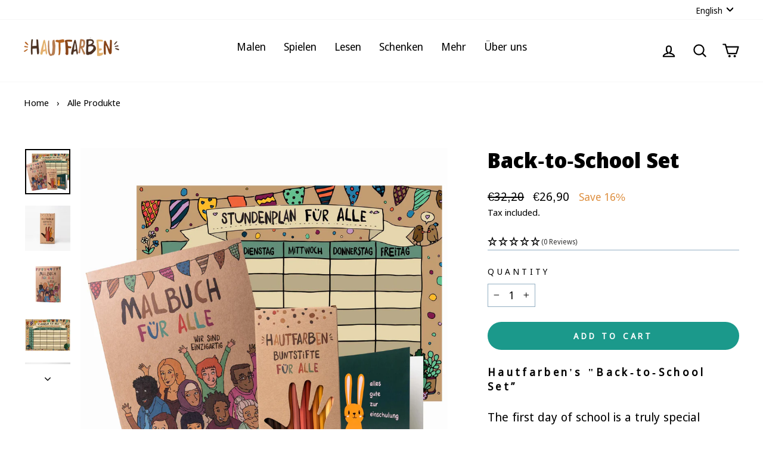

--- FILE ---
content_type: text/html; charset=utf-8
request_url: https://hautfarben.org/en/products/back-to-school-set
body_size: 39674
content:
<!doctype html>
<html class="no-js" lang="en" dir="ltr">
<head>
	<!-- Added by AVADA SEO Suite -->
	 

	<!-- /Added by AVADA SEO Suite -->
 <script type="text/javascript" data-cmp-ab="1">window.cmp_customlanguages = [{"l":"DE","i":"de","r":0,"t":"DE-"}];</script>
 <script type="text/javascript" data-cmp-ab="1" src="https://cdn.consentmanager.net/delivery/autoblocking/4395ac67914e5.js" data-cmp-host="c.delivery.consentmanager.net" data-cmp-cdn="cdn.consentmanager.net" data-cmp-codesrc="1"></script>
  <meta charset="utf-8">
  <meta http-equiv="X-UA-Compatible" content="IE=edge,chrome=1">
  <meta name="viewport" content="width=device-width,initial-scale=1">
  <meta name="theme-color" content="#1b998b">
  <link rel="canonical" href="https://hautfarben.org/en/products/back-to-school-set">
  <link rel="preconnect" href="https://cdn.shopify.com" crossorigin>
  <link rel="preconnect" href="https://fonts.shopifycdn.com" crossorigin>
  <link rel="dns-prefetch" href="https://productreviews.shopifycdn.com">
  <link rel="dns-prefetch" href="https://ajax.googleapis.com">
  <link rel="dns-prefetch" href="https://maps.googleapis.com">
  <link rel="dns-prefetch" href="https://maps.gstatic.com">

<script>  

  (function() {
      class Ultimate_Shopify_DataLayer {
        constructor() {
          window.dataLayer = window.dataLayer || []; 
          
          // use a prefix of events name
          this.eventPrefix = '';

          //Keep the value false to get non-formatted product ID
          this.formattedItemId = true; 

          // data schema
          this.dataSchema = {
            ecommerce: {
                show: true
            },
            dynamicRemarketing: {
                show: false,
                business_vertical: 'retail'
            }
          }

          // add to wishlist selectors
          this.addToWishListSelectors = {
            'addWishListIcon': '',
            'gridItemSelector': '',
            'productLinkSelector': 'a[href*="/products/"]'
          }

          // quick view selectors
          this.quickViewSelector = {
            'quickViewElement': '',
            'gridItemSelector': '',
            'productLinkSelector': 'a[href*="/products/"]'
          }

          // mini cart button selector
          this.miniCartButton = [
            'a[href="/cart"]', 
          ];
          this.miniCartAppersOn = 'click';


          // begin checkout buttons/links selectors
          this.beginCheckoutButtons = [
            'input[name="checkout"]',
            'button[name="checkout"]',
            'a[href="/checkout"]',
            '.additional-checkout-buttons',
          ];

          // direct checkout button selector
          this.shopifyDirectCheckoutButton = [
            '.shopify-payment-button'
          ]

          //Keep the value true if Add to Cart redirects to the cart page
          this.isAddToCartRedirect = false;
          
          // keep the value false if cart items increment/decrement/remove refresh page 
          this.isAjaxCartIncrementDecrement = true;
          

          // Caution: Do not modify anything below this line, as it may result in it not functioning correctly.
          this.cart = {"note":null,"attributes":{},"original_total_price":0,"total_price":0,"total_discount":0,"total_weight":0.0,"item_count":0,"items":[],"requires_shipping":false,"currency":"EUR","items_subtotal_price":0,"cart_level_discount_applications":[],"checkout_charge_amount":0}
          this.countryCode = "DE";
          this.collectData();  
          this.storeURL = "https://hautfarben.org";
          localStorage.setItem('shopCountryCode', this.countryCode);
        }

        updateCart() {
          fetch("/cart.js")
          .then((response) => response.json())
          .then((data) => {
            this.cart = data;
          });
        }

       debounce(delay) {         
          let timeoutId;
          return function(func) {
            const context = this;
            const args = arguments;
            
            clearTimeout(timeoutId);
            
            timeoutId = setTimeout(function() {
              func.apply(context, args);
            }, delay);
          };
        }

        collectData() { 
            this.customerData();
            this.ajaxRequestData();
            this.searchPageData();
            this.miniCartData();
            this.beginCheckoutData();
  
            
  
            
              this.productSinglePage();
            
  
            
            
            this.addToWishListData();
            this.quickViewData();
            this.formData();
            this.phoneClickData();
            this.emailClickData();
        }        

        //logged in customer data 
        customerData() {
            const currentUser = {};
            

            if (currentUser.email) {
              currentUser.hash_email = "e3b0c44298fc1c149afbf4c8996fb92427ae41e4649b934ca495991b7852b855"
            }

            if (currentUser.phone) {
              currentUser.hash_phone = "e3b0c44298fc1c149afbf4c8996fb92427ae41e4649b934ca495991b7852b855"
            }

            window.dataLayer = window.dataLayer || [];
            dataLayer.push({
              customer: currentUser
            });
        }

        // Add_To_Cart, remove_from_cart, search
        ajaxRequestData() {
          const self = this;
          
          // handle non-ajax add to cart
          if(this.isAddToCartRedirect) {
            document.addEventListener('submit', function(event) {
              const addToCartForm = event.target.closest('form[action="/cart/add"]');
              if(addToCartForm) {
                event.preventDefault();
                
                const formData = new FormData(addToCartForm);
            
                fetch(window.Shopify.routes.root + 'cart/add.js', {
                  method: 'POST',
                  body: formData
                })
                .then(response => {
                    window.location.href = "/en/cart";
                })
                .catch((error) => {
                  console.error('Error:', error);
                });
              }
            });
          }
          
          // fetch
          let originalFetch = window.fetch;
          let debounce = this.debounce(800);
          
          window.fetch = function () {
            return originalFetch.apply(this, arguments).then((response) => {
              if (response.ok) {
                let cloneResponse = response.clone();
                let requestURL = arguments[0];
                
                if(/.*\/search\/?.*\?.*q=.+/.test(requestURL) && !requestURL.includes('&requestFrom=uldt')) {   
                  const queryString = requestURL.split('?')[1];
                  const urlParams = new URLSearchParams(queryString);
                  const search_term = urlParams.get("q");

                  debounce(function() {
                    fetch(`${self.storeURL}/search/suggest.json?q=${search_term}&resources[type]=product&requestFrom=uldt`)
                      .then(res => res.json())
                      .then(function(data) {
                            const products = data.resources.results.products;
                            if(products.length) {
                              const fetchRequests = products.map(product =>
                                fetch(`${self.storeURL}/${product.url.split('?')[0]}.js`)
                                  .then(response => response.json())
                                  .catch(error => console.error('Error fetching:', error))
                              );

                              Promise.all(fetchRequests)
                                .then(products => {
                                    const items = products.map((product) => {
                                      return {
                                        product_id: product.id,
                                        product_title: product.title,
                                        variant_id: product.variants[0].id,
                                        variant_title: product.variants[0].title,
                                        vendor: product.vendor,
                                        total_discount: 0,
                                        final_price: product.price_min,
                                        product_type: product.type, 
                                        quantity: 1
                                      }
                                    });

                                    self.ecommerceDataLayer('search', {search_term, items});
                                })
                            }else {
                              self.ecommerceDataLayer('search', {search_term, items: []});
                            }
                      });
                  });
                }
                else if (requestURL.includes("/cart/add")) {
                  cloneResponse.text().then((text) => {
                    let data = JSON.parse(text);

                    if(data.items && Array.isArray(data.items)) {
                      data.items.forEach(function(item) {
                         self.ecommerceDataLayer('Add_To_Cart', {items: [item]});
                      })
                    } else {
                      self.ecommerceDataLayer('Add_To_Cart', {items: [data]});
                    }
                    self.updateCart();
                  });
                }else if(requestURL.includes("/cart/change") || requestURL.includes("/cart/update")) {
                  
                   cloneResponse.text().then((text) => {
                     
                    let newCart = JSON.parse(text);
                    let newCartItems = newCart.items;
                    let oldCartItems = self.cart.items;

                    for(let i = 0; i < oldCartItems.length; i++) {
                      let item = oldCartItems[i];
                      let newItem = newCartItems.find(newItems => newItems.id === item.id);


                      if(newItem) {

                        if(newItem.quantity > item.quantity) {
                          // cart item increment
                          let quantity = (newItem.quantity - item.quantity);
                          let updatedItem = {...item, quantity}
                          self.ecommerceDataLayer('Add_To_Cart', {items: [updatedItem]});
                          self.updateCart(); 

                        }else if(newItem.quantity < item.quantity) {
                          // cart item decrement
                          let quantity = (item.quantity - newItem.quantity);
                          let updatedItem = {...item, quantity}
                          self.ecommerceDataLayer('remove_from_cart', {items: [updatedItem]});
                          self.updateCart(); 
                        }
                        

                      }else {
                        self.ecommerceDataLayer('remove_from_cart', {items: [item]});
                        self.updateCart(); 
                      }
                    }
                     
                  });
                }
              }
              return response;
            });
          }
          // end fetch 


          //xhr
          var origXMLHttpRequest = XMLHttpRequest;
          XMLHttpRequest = function() {
            var requestURL;
    
            var xhr = new origXMLHttpRequest();
            var origOpen = xhr.open;
            var origSend = xhr.send;
            
            // Override the `open` function.
            xhr.open = function(method, url) {
                requestURL = url;
                return origOpen.apply(this, arguments);
            };
    
    
            xhr.send = function() {
    
                // Only proceed if the request URL matches what we're looking for.
                if (requestURL.includes("/cart/add") || requestURL.includes("/cart/change") || /.*\/search\/?.*\?.*q=.+/.test(requestURL)) {
        
                    xhr.addEventListener('load', function() {
                        if (xhr.readyState === 4) {
                            if (xhr.status >= 200 && xhr.status < 400) { 

                              if(/.*\/search\/?.*\?.*q=.+/.test(requestURL) && !requestURL.includes('&requestFrom=uldt')) {
                                const queryString = requestURL.split('?')[1];
                                const urlParams = new URLSearchParams(queryString);
                                const search_term = urlParams.get("q");

                                debounce(function() {
                                    fetch(`${self.storeURL}/search/suggest.json?q=${search_term}&resources[type]=product&requestFrom=uldt`)
                                      .then(res => res.json())
                                      .then(function(data) {
                                            const products = data.resources.results.products;
                                            if(products.length) {
                                              const fetchRequests = products.map(product =>
                                                fetch(`${self.storeURL}/${product.url.split('?')[0]}.js`)
                                                  .then(response => response.json())
                                                  .catch(error => console.error('Error fetching:', error))
                                              );
                
                                              Promise.all(fetchRequests)
                                                .then(products => {
                                                    const items = products.map((product) => {
                                                      return {
                                                        product_id: product.id,
                                                        product_title: product.title,
                                                        variant_id: product.variants[0].id,
                                                        variant_title: product.variants[0].title,
                                                        vendor: product.vendor,
                                                        total_discount: 0,
                                                        final_price: product.price_min,
                                                        product_type: product.type, 
                                                        quantity: 1
                                                      }
                                                    });
                
                                                    self.ecommerceDataLayer('search', {search_term, items});
                                                })
                                            }else {
                                              self.ecommerceDataLayer('search', {search_term, items: []});
                                            }
                                      });
                                  });

                              }

                              else if(requestURL.includes("/cart/add")) {
                                  const data = JSON.parse(xhr.responseText);

                                  if(data.items && Array.isArray(data.items)) {
                                    data.items.forEach(function(item) {
                                        self.ecommerceDataLayer('Add_To_Cart', {items: [item]});
                                      })
                                  } else {
                                    self.ecommerceDataLayer('Add_To_Cart', {items: [data]});
                                  }
                                  self.updateCart();
                                 
                               }else if(requestURL.includes("/cart/change")) {
                                 
                                  const newCart = JSON.parse(xhr.responseText);
                                  const newCartItems = newCart.items;
                                  let oldCartItems = self.cart.items;
              
                                  for(let i = 0; i < oldCartItems.length; i++) {
                                    let item = oldCartItems[i];
                                    let newItem = newCartItems.find(newItems => newItems.id === item.id);
              
              
                                    if(newItem) {
                                      if(newItem.quantity > item.quantity) {
                                        // cart item increment
                                        let quantity = (newItem.quantity - item.quantity);
                                        let updatedItem = {...item, quantity}
                                        self.ecommerceDataLayer('Add_To_Cart', {items: [updatedItem]});
                                        self.updateCart(); 
              
                                      }else if(newItem.quantity < item.quantity) {
                                        // cart item decrement
                                        let quantity = (item.quantity - newItem.quantity);
                                        let updatedItem = {...item, quantity}
                                        self.ecommerceDataLayer('remove_from_cart', {items: [updatedItem]});
                                        self.updateCart(); 
                                      }
                                      
              
                                    }else {
                                      self.ecommerceDataLayer('remove_from_cart', {items: [item]});
                                      self.updateCart(); 
                                    }
                                  }
                               }          
                            }
                        }
                    });
                }
    
                return origSend.apply(this, arguments);
            };
    
            return xhr;
          }; 
          //end xhr
        }

        // search event from search page
        searchPageData() {
          const self = this;
          let pageUrl = window.location.href;
          
          if(/.+\/search\?.*\&?q=.+/.test(pageUrl)) {   
            const queryString = pageUrl.split('?')[1];
            const urlParams = new URLSearchParams(queryString);
            const search_term = urlParams.get("q");
                
            fetch(`https://hautfarben.org/search/suggest.json?q=${search_term}&resources[type]=product&requestFrom=uldt`)
            .then(res => res.json())
            .then(function(data) {
                  const products = data.resources.results.products;
                  if(products.length) {
                    const fetchRequests = products.map(product =>
                      fetch(`${self.storeURL}/${product.url.split('?')[0]}.js`)
                        .then(response => response.json())
                        .catch(error => console.error('Error fetching:', error))
                    );
                    Promise.all(fetchRequests)
                    .then(products => {
                        const items = products.map((product) => {
                            return {
                            product_id: product.id,
                            product_title: product.title,
                            variant_id: product.variants[0].id,
                            variant_title: product.variants[0].title,
                            vendor: product.vendor,
                            total_discount: 0,
                            final_price: product.price_min,
                            product_type: product.type, 
                            quantity: 1
                            }
                        });

                        self.ecommerceDataLayer('search', {search_term, items});
                    });
                  }else {
                    self.ecommerceDataLayer('search', {search_term, items: []});
                  }
            });
          }
        }

        // view_cart
        miniCartData() {
          if(this.miniCartButton.length) {
            let self = this;
            if(this.miniCartAppersOn === 'hover') {
              this.miniCartAppersOn = 'mouseenter';
            }
            this.miniCartButton.forEach((selector) => {
              let miniCartButtons = document.querySelectorAll(selector);
              miniCartButtons.forEach((miniCartButton) => {
                  miniCartButton.addEventListener(self.miniCartAppersOn, () => {
                    self.ecommerceDataLayer('view_cart', self.cart);
                  });
              })
            });
          }
        }

        // begin_checkout
        beginCheckoutData() {
          let self = this;
          document.addEventListener('pointerdown', () => {
            let targetElement = event.target.closest(self.beginCheckoutButtons.join(', '));
            if(targetElement) {
              self.ecommerceDataLayer('begin_checkout', self.cart);
            }
          });
        }

        // view_cart, Add_To_Cart, remove_from_cart
        viewCartPageData() {
          
          this.ecommerceDataLayer('view_cart', this.cart);

          //if cart quantity chagne reload page 
          if(!this.isAjaxCartIncrementDecrement) {
            const self = this;
            document.addEventListener('pointerdown', (event) => {
              const target = event.target.closest('a[href*="/cart/change?"]');
              if(target) {
                const linkUrl = target.getAttribute('href');
                const queryString = linkUrl.split("?")[1];
                const urlParams = new URLSearchParams(queryString);
                const newQuantity = urlParams.get("quantity");
                const line = urlParams.get("line");
                const cart_id = urlParams.get("id");
        
                
                if(newQuantity && (line || cart_id)) {
                  let item = line ? {...self.cart.items[line - 1]} : self.cart.items.find(item => item.key === cart_id);
        
                  let event = 'Add_To_Cart';
                  if(newQuantity < item.quantity) {
                    event = 'remove_from_cart';
                  }
        
                  let quantity = Math.abs(newQuantity - item.quantity);
                  item['quantity'] = quantity;
        
                  self.ecommerceDataLayer(event, {items: [item]});
                }
              }
            });
          }
        }

        productSinglePage() {
        
          const item = {
              product_id: 8293734777099,
              variant_id: 44492306940171,
              product_title: "Back-to-School Set",
              line_level_total_discount: 0,
              vendor: "Hautfarben B2C",
              sku: null,
              product_type: "Sets",
              item_list_id: 260807753771,
              item_list_name: "Gift sets",
              
              final_price: 2690,
              quantity: 1
          };
          
          const variants = [{"id":44492306940171,"title":"Default Title","option1":"Default Title","option2":null,"option3":null,"sku":"C006","requires_shipping":true,"taxable":true,"featured_image":null,"available":true,"name":"Back-to-School Set","public_title":null,"options":["Default Title"],"price":2690,"weight":285,"compare_at_price":3220,"inventory_quantity":-19,"inventory_management":"shopify","inventory_policy":"continue","barcode":"","requires_selling_plan":false,"selling_plan_allocations":[]}]
          this.ecommerceDataLayer('view_item', {items: [item]});

          if(this.shopifyDirectCheckoutButton.length) {
              let self = this;
              document.addEventListener('pointerdown', (event) => {  
                let target = event.target;
                let checkoutButton = event.target.closest(this.shopifyDirectCheckoutButton.join(', '));

                if(checkoutButton && (variants || self.quickViewVariants)) {

                    let checkoutForm = checkoutButton.closest('form[action*="/cart/add"]');
                    if(checkoutForm) {

                        let variant_id = null;
                        let varientInput = checkoutForm.querySelector('input[name="id"]');
                        let varientIdFromURL = new URLSearchParams(window.location.search).get('variant');
                        let firstVarientId = item.variant_id;

                        if(varientInput) {
                          variant_id = parseInt(varientInput.value);
                        }else if(varientIdFromURL) {
                          variant_id = varientIdFromURL;
                        }else if(firstVarientId) {
                          variant_id = firstVarientId;
                        }

                        if(variant_id) {
                            variant_id = parseInt(variant_id);

                            let quantity = 1;
                            let quantitySelector = checkoutForm.getAttribute('id');
                            if(quantitySelector) {
                              let quentityInput = document.querySelector('input[name="quantity"][form="'+quantitySelector+'"]');
                              if(quentityInput) {
                                  quantity = +quentityInput.value;
                              }
                            }
                          
                            if(variant_id) {
                                let variant = variants.find(item => item.id === +variant_id);
                                if(variant && item) {
                                    variant_id
                                    item['variant_id'] = variant_id;
                                    item['variant_title'] = variant.title;
                                    item['final_price'] = variant.price;
                                    item['quantity'] = quantity;
                                    
                                    self.ecommerceDataLayer('Add_To_Cart', {items: [item]});
                                    self.ecommerceDataLayer('begin_checkout', {items: [item]});
                                }else if(self.quickViewedItem) {                                  
                                  let variant = self.quickViewVariants.find(item => item.id === +variant_id);
                                  if(variant) {
                                    self.quickViewedItem['variant_id'] = variant_id;
                                    self.quickViewedItem['variant_title'] = variant.title;
                                    self.quickViewedItem['final_price'] = parseFloat(variant.price) * 100;
                                    self.quickViewedItem['quantity'] = quantity;
                                    
                                    self.ecommerceDataLayer('Add_To_Cart', {items: [self.quickViewedItem]});
                                    self.ecommerceDataLayer('begin_checkout', {items: [self.quickViewedItem]});
                                    
                                  }
                                }
                            }
                        }
                    }

                }
              }); 
          }
          
          
        }

        collectionsPageData() {
          var ecommerce = {
            'items': [
              
              ]
          };

          ecommerce['item_list_id'] = null
          ecommerce['item_list_name'] = null

          this.ecommerceDataLayer('view_item_list', ecommerce);
        }
        
        
        // add to wishlist
        addToWishListData() {
          if(this.addToWishListSelectors && this.addToWishListSelectors.addWishListIcon) {
            const self = this;
            document.addEventListener('pointerdown', (event) => {
              let target = event.target;
              
              if(target.closest(self.addToWishListSelectors.addWishListIcon)) {
                let pageULR = window.location.href.replace(/\?.+/, '');
                let requestURL = undefined;
          
                if(/\/products\/[^/]+$/.test(pageULR)) {
                  requestURL = pageULR;
                } else if(self.addToWishListSelectors.gridItemSelector && self.addToWishListSelectors.productLinkSelector) {
                  let itemElement = target.closest(self.addToWishListSelectors.gridItemSelector);
                  if(itemElement) {
                    let linkElement = itemElement.querySelector(self.addToWishListSelectors.productLinkSelector); 
                    if(linkElement) {
                      let link = linkElement.getAttribute('href').replace(/\?.+/g, '');
                      if(link && /\/products\/[^/]+$/.test(link)) {
                        requestURL = link;
                      }
                    }
                  }
                }

                if(requestURL) {
                  fetch(requestURL + '.json')
                    .then(res => res.json())
                    .then(result => {
                      let data = result.product;                    
                      if(data) {
                        let dataLayerData = {
                          product_id: data.id,
                            variant_id: data.variants[0].id,
                            product_title: data.title,
                          quantity: 1,
                          final_price: parseFloat(data.variants[0].price) * 100,
                          total_discount: 0,
                          product_type: data.product_type,
                          vendor: data.vendor,
                          variant_title: (data.variants[0].title !== 'Default Title') ? data.variants[0].title : undefined,
                          sku: data.variants[0].sku,
                        }

                        self.ecommerceDataLayer('add_to_wishlist', {items: [dataLayerData]});
                      }
                    });
                }
              }
            });
          }
        }

        quickViewData() {
          if(this.quickViewSelector.quickViewElement && this.quickViewSelector.gridItemSelector && this.quickViewSelector.productLinkSelector) {
            const self = this;
            document.addEventListener('pointerdown', (event) => {
              let target = event.target;
              if(target.closest(self.quickViewSelector.quickViewElement)) {
                let requestURL = undefined;
                let itemElement = target.closest(this.quickViewSelector.gridItemSelector );
                
                if(itemElement) {
                  let linkElement = itemElement.querySelector(self.quickViewSelector.productLinkSelector); 
                  if(linkElement) {
                    let link = linkElement.getAttribute('href').replace(/\?.+/g, '');
                    if(link && /\/products\/[^/]+$/.test(link)) {
                      requestURL = link;
                    }
                  }
                }   
                
                if(requestURL) {
                    fetch(requestURL + '.json')
                      .then(res => res.json())
                      .then(result => {
                        let data = result.product;                    
                        if(data) {
                          let dataLayerData = {
                            product_id: data.id,
                            variant_id: data.variants[0].id,
                            product_title: data.title,
                            quantity: 1,
                            final_price: parseFloat(data.variants[0].price) * 100,
                            total_discount: 0,
                            product_type: data.product_type,
                            vendor: data.vendor,
                            variant_title: (data.variants[0].title !== 'Default Title') ? data.variants[0].title : undefined,
                            sku: data.variants[0].sku,
                          }
  
                          self.ecommerceDataLayer('view_item', {items: [dataLayerData]});
                          self.quickViewVariants = data.variants;
                          self.quickViewedItem = dataLayerData;
                        }
                      });
                  }
              }
            });

            
          }
        }

        // all ecommerce events
        ecommerceDataLayer(event, data) {
          const self = this;
          dataLayer.push({ 'ecommerce': null });
          const dataLayerData = {
            "event": this.eventPrefix + event,
            'ecommerce': {
               'currency': this.cart.currency,
               'items': data.items.map((item, index) => {
                 const dataLayerItem = {
                    'index': index,
                    'item_id': this.formattedItemId  ? `shopify_${this.countryCode}_${item.product_id}_${item.variant_id}` : item.product_id.toString(),
                    'product_id': item.product_id.toString(),
                    'variant_id': item.variant_id.toString(),
                    'item_name': item.product_title,
                    'quantity': item.quantity,
                    'price': +((item.final_price / 100).toFixed(2)),
                    'discount': item.total_discount ? +((item.total_discount / 100).toFixed(2)) : 0 
                }

                if(item.product_type) {
                  dataLayerItem['item_category'] = item.product_type;
                }
                
                if(item.vendor) {
                  dataLayerItem['item_brand'] = item.vendor;
                }
               
                if(item.variant_title && item.variant_title !== 'Default Title') {
                  dataLayerItem['item_variant'] = item.variant_title;
                }
              
                if(item.sku) {
                  dataLayerItem['sku'] = item.sku;
                }

                if(item.item_list_name) {
                  dataLayerItem['item_list_name'] = item.item_list_name;
                }

                if(item.item_list_id) {
                  dataLayerItem['item_list_id'] = item.item_list_id.toString()
                }

                return dataLayerItem;
              })
            }
          }

          if(data.total_price !== undefined) {
            dataLayerData['ecommerce']['value'] =  +((data.total_price / 100).toFixed(2));
          } else {
            dataLayerData['ecommerce']['value'] = +(dataLayerData['ecommerce']['items'].reduce((total, item) => total + (item.price * item.quantity), 0)).toFixed(2);
          }
          
          if(data.item_list_id) {
            dataLayerData['ecommerce']['item_list_id'] = data.item_list_id;
          }
          
          if(data.item_list_name) {
            dataLayerData['ecommerce']['item_list_name'] = data.item_list_name;
          }

          if(data.search_term) {
            dataLayerData['search_term'] = data.search_term;
          }

          if(self.dataSchema.dynamicRemarketing && self.dataSchema.dynamicRemarketing.show) {
            dataLayer.push({ 'dynamicRemarketing': null });
            dataLayerData['dynamicRemarketing'] = {
                value: dataLayerData.ecommerce.value,
                items: dataLayerData.ecommerce.items.map(item => ({id: item.item_id, google_business_vertical: self.dataSchema.dynamicRemarketing.business_vertical}))
            }
          }

          if(!self.dataSchema.ecommerce ||  !self.dataSchema.ecommerce.show) {
            delete dataLayerData['ecommerce'];
          }

          dataLayer.push(dataLayerData);
        }

        
        // contact form submit & newsletters signup
        formData() {
          const self = this;
          document.addEventListener('submit', function(event) {

            let targetForm = event.target.closest('form[action^="/contact"]');


            if(targetForm) {
              const formData = {
                form_location: window.location.href,
                form_id: targetForm.getAttribute('id'),
                form_classes: targetForm.getAttribute('class')
              };
                            
              let formType = targetForm.querySelector('input[name="form_type"]');
              let inputs = targetForm.querySelectorAll("input:not([type=hidden]):not([type=submit]), textarea, select");
              
              inputs.forEach(function(input) {
                var inputName = input.name;
                var inputValue = input.value;
                
                if (inputName && inputValue) {
                  var matches = inputName.match(/\[(.*?)\]/);
                  if (matches && matches.length > 1) {
                     var fieldName = matches[1];
                     formData[fieldName] = input.value;
                  }
                }
              });
              
              if(formType && formType.value === 'customer') {
                dataLayer.push({ event: self.eventPrefix + 'newsletter_signup', ...formData});
              } else if(formType && formType.value === 'contact') {
                dataLayer.push({ event: self.eventPrefix + 'contact_form_submit', ...formData});
              }
            }
          });

        }

        // phone_number_click event
        phoneClickData() {
          const self = this; 
          document.addEventListener('click', function(event) {
            let target = event.target.closest('a[href^="tel:"]');
            if(target) {
              let phone_number = target.getAttribute('href').replace('tel:', '');
              dataLayer.push({
                event: self.eventPrefix + 'phone_number_click',
                page_location: window.location.href,
                link_classes: target.getAttribute('class'),
                link_id: target.getAttribute('id'),
                phone_number
              })
            }
          });
        }
  
        // email_click event
        emailClickData() {
          const self = this; 
          document.addEventListener('click', function(event) {
            let target = event.target.closest('a[href^="mailto:"]');
            if(target) {
              let email_address = target.getAttribute('href').replace('mailto:', '');
              dataLayer.push({
                event: self.eventPrefix + 'email_click',
                page_location: window.location.href,
                link_classes: target.getAttribute('class'),
                link_id: target.getAttribute('id'),
                email_address
              })
            }
          });
        }
      } 
      // end Ultimate_Shopify_DataLayer

      document.addEventListener('DOMContentLoaded', function() {
        try{
          new Ultimate_Shopify_DataLayer();
        }catch(error) {
          console.log(error);
        }
      });
    
  })();
</script>
  
<!-- Google Tag Manager -->
<script>(function(w,d,s,l,i){w[l]=w[l]||[];w[l].push({'gtm.start':
new Date().getTime(),event:'gtm.js'});var f=d.getElementsByTagName(s)[0],
j=d.createElement(s),dl=l!='dataLayer'?'&l='+l:'';j.async=true;j.src=
'https://www.googletagmanager.com/gtm.js?id='+i+dl;f.parentNode.insertBefore(j,f);
})(window,document,'script','dataLayer','GTM-KPX9QP4J');</script>
<!-- End Google Tag Manager --><link rel="shortcut icon" href="//hautfarben.org/cdn/shop/files/HF_Favicon_brush_32x32.png?v=1686155102" type="image/png" /><title>Back-to-School Set | Pencils, Coloring Book, Card and Timetable</title><meta name="description" content="Celebrate the first day of school with the Hautfarben &quot;Back-to-School Set&quot;. This set includes our 12 Skin Tones Pencils, the &quot;Coloring Book for Everyone&quot;, a lovingly designed &quot;Happy First Day of School&quot; card, and the &quot;School for Everyone&quot; timetable."><meta property="og:site_name" content="Hautfarben">
  <meta property="og:url" content="https://hautfarben.org/en/products/back-to-school-set">
  <meta property="og:title" content="Back-to-School Set">
  <meta property="og:type" content="product">
  <meta property="og:description" content="Celebrate the first day of school with the Hautfarben &quot;Back-to-School Set&quot;. This set includes our 12 Skin Tones Pencils, the &quot;Coloring Book for Everyone&quot;, a lovingly designed &quot;Happy First Day of School&quot; card, and the &quot;School for Everyone&quot; timetable."><meta property="og:image" content="http://hautfarben.org/cdn/shop/files/einschulungs-set-hautfarben-mit-malbuch-buntstiften-stundenplan-karte.jpg?v=1733252243">
    <meta property="og:image:secure_url" content="https://hautfarben.org/cdn/shop/files/einschulungs-set-hautfarben-mit-malbuch-buntstiften-stundenplan-karte.jpg?v=1733252243">
    <meta property="og:image:width" content="3333">
    <meta property="og:image:height" content="3333"><meta name="twitter:site" content="@">
  <meta name="twitter:card" content="summary_large_image">
  <meta name="twitter:title" content="Back-to-School Set">
  <meta name="twitter:description" content="Celebrate the first day of school with the Hautfarben &quot;Back-to-School Set&quot;. This set includes our 12 Skin Tones Pencils, the &quot;Coloring Book for Everyone&quot;, a lovingly designed &quot;Happy First Day of School&quot; card, and the &quot;School for Everyone&quot; timetable.">
<style data-shopify>@font-face {
  font-family: "Nunito Sans";
  font-weight: 800;
  font-style: normal;
  font-display: swap;
  src: url("//hautfarben.org/cdn/fonts/nunito_sans/nunitosans_n8.46743f6550d9e28e372733abb98c89d01ae54cb3.woff2") format("woff2"),
       url("//hautfarben.org/cdn/fonts/nunito_sans/nunitosans_n8.1967fa782017f62397f3e87f628afca3a56cb2e4.woff") format("woff");
}

  @font-face {
  font-family: "Nunito Sans";
  font-weight: 400;
  font-style: normal;
  font-display: swap;
  src: url("//hautfarben.org/cdn/fonts/nunito_sans/nunitosans_n4.0276fe080df0ca4e6a22d9cb55aed3ed5ba6b1da.woff2") format("woff2"),
       url("//hautfarben.org/cdn/fonts/nunito_sans/nunitosans_n4.b4964bee2f5e7fd9c3826447e73afe2baad607b7.woff") format("woff");
}


  @font-face {
  font-family: "Nunito Sans";
  font-weight: 600;
  font-style: normal;
  font-display: swap;
  src: url("//hautfarben.org/cdn/fonts/nunito_sans/nunitosans_n6.6e9464eba570101a53130c8130a9e17a8eb55c21.woff2") format("woff2"),
       url("//hautfarben.org/cdn/fonts/nunito_sans/nunitosans_n6.25a0ac0c0a8a26038c7787054dd6058dfbc20fa8.woff") format("woff");
}

  @font-face {
  font-family: "Nunito Sans";
  font-weight: 400;
  font-style: italic;
  font-display: swap;
  src: url("//hautfarben.org/cdn/fonts/nunito_sans/nunitosans_i4.6e408730afac1484cf297c30b0e67c86d17fc586.woff2") format("woff2"),
       url("//hautfarben.org/cdn/fonts/nunito_sans/nunitosans_i4.c9b6dcbfa43622b39a5990002775a8381942ae38.woff") format("woff");
}

  @font-face {
  font-family: "Nunito Sans";
  font-weight: 600;
  font-style: italic;
  font-display: swap;
  src: url("//hautfarben.org/cdn/fonts/nunito_sans/nunitosans_i6.e62a4aa1de9af615155fca680231620b75369d24.woff2") format("woff2"),
       url("//hautfarben.org/cdn/fonts/nunito_sans/nunitosans_i6.84ec3dfef4c401afbcd538286a9d65b772072e4b.woff") format("woff");
}

</style><link href="//hautfarben.org/cdn/shop/t/18/assets/theme.css?v=43222902360360543001763977743" rel="stylesheet" type="text/css" media="all" />
<style data-shopify>@font-face {font-family: "AmaticSCBold";
  src:url('https://cdn.shopify.com/s/files/1/1639/2373/files/amatic-sc-bold.ttf?v=1684940653') format("truetype");        
}
@font-face {font-family: "NotoSansDisplay-Black";
  src: url('https://cdn.shopify.com/s/files/1/1639/2373/files/NotoSansDisplay-Black.woff2?v=1684948430') format("woff2"),
       url('https://cdn.shopify.com/s/files/1/1639/2373/files/NotoSansDisplay-Black.woff?v=1684948430') format("woff"); 
} 
@font-face {font-family: "NotoSansDisplay-Regular";
  src: url('https://cdn.shopify.com/s/files/1/1639/2373/files/NotoSansDisplay-Regular.woff2?v=1684948429') format("woff2"),
       url('https://cdn.shopify.com/s/files/1/1639/2373/files/NotoSansDisplay-Regular.woff?v=1684948430') format("woff");
}   
  
:root {
    --typeHeaderPrimary: 'NotoSansDisplay-Black';
    --typeHeaderFallback: sans-serif;
    --typeHeaderSize: 35px;
    --typeHeaderWeight: 800;
    --typeHeaderLineHeight: 1.2;
    --typeHeaderSpacing: 0.0em;

    --typeBasePrimary: 'NotoSansDisplay-Regular';
    --typeBaseFallback:sans-serif;
    --typeBaseSize: 18px;
    --typeBaseWeight: 400;
    --typeBaseSpacing: 0.0em;
    --typeBaseLineHeight: 1.5;

    --typeCollectionTitle: 22px;

    --iconWeight: 5px;
    --iconLinecaps: round;

    
      --buttonRadius: 50px;
    

    --colorGridOverlayOpacity: 0.2;
  }

  .placeholder-content {
    background-image: linear-gradient(100deg, #ffffff 40%, #f7f7f7 63%, #ffffff 79%);
  }</style><script>
    document.documentElement.className = document.documentElement.className.replace('no-js', 'js');

    window.theme = window.theme || {};
    theme.routes = {
      home: "/en",
      cart: "/en/cart.js",
      cartPage: "/en/cart",
      cartAdd: "/en/cart/add.js",
      cartChange: "/en/cart/change.js",
      search: "/en/search",
      predictive_url: "/en/search/suggest"
    };
    theme.strings = {
      soldOut: "Sold Out",
      unavailable: "Unavailable",
      inStockLabel: "In stock, ready to ship",
      oneStockLabel: "Only [count] items in stock!",
      otherStockLabel: "Only [count] items in stock!",
      willNotShipUntil: "Will not ship until [date]",
      willBeInStockAfter: "Will be in stock after [date]",
      waitingForStock: "Inventory on the way",
      savePrice: "Save [saved_amount]",
      cartEmpty: "Your cart is currently empty.",
      cartTermsConfirmation: "You must agree with the terms and conditions of sales to check out",
      searchCollections: "Collections:",
      searchPages: "Pages:",
      searchArticles: "Articles:",
      productFrom: "from ",
      maxQuantity: "You can only have [quantity] of [title] in your cart."
    };
    theme.settings = {
      cartType: "drawer",
      isCustomerTemplate: false,
      moneyFormat: "€{{amount_with_comma_separator}}",
      saveType: "percent",
      productImageSize: "square",
      productImageCover: false,
      predictiveSearch: false,
      predictiveSearchType: "product",
      predictiveSearchVendor: false,
      predictiveSearchPrice: false,
      quickView: true,
      themeName: 'Impulse',
      themeVersion: "7.2.0"
    };
  </script>

  <script>window.performance && window.performance.mark && window.performance.mark('shopify.content_for_header.start');</script><meta name="google-site-verification" content="BPMVrUbP9bW8m9DcdpagJlxUzLMURn9jSp_xSPvun88">
<meta name="facebook-domain-verification" content="zp3c5mwflex2jr5xmxe3m45qmxhdkv">
<meta name="facebook-domain-verification" content="ysnlvwlfa0cjnyr9jieiutgk4hd5k1">
<meta id="shopify-digital-wallet" name="shopify-digital-wallet" content="/16392373/digital_wallets/dialog">
<meta name="shopify-checkout-api-token" content="925052d4bfd48010b9d3bb12f960175e">
<meta id="in-context-paypal-metadata" data-shop-id="16392373" data-venmo-supported="false" data-environment="production" data-locale="en_US" data-paypal-v4="true" data-currency="EUR">
<link rel="alternate" hreflang="x-default" href="https://hautfarben.org/products/einschulungs-set">
<link rel="alternate" hreflang="de" href="https://hautfarben.org/products/einschulungs-set">
<link rel="alternate" hreflang="en" href="https://hautfarben.org/en/products/back-to-school-set">
<link rel="alternate" type="application/json+oembed" href="https://hautfarben.org/en/products/back-to-school-set.oembed">
<script async="async" src="/checkouts/internal/preloads.js?locale=en-DE"></script>
<link rel="preconnect" href="https://shop.app" crossorigin="anonymous">
<script async="async" src="https://shop.app/checkouts/internal/preloads.js?locale=en-DE&shop_id=16392373" crossorigin="anonymous"></script>
<script id="apple-pay-shop-capabilities" type="application/json">{"shopId":16392373,"countryCode":"DE","currencyCode":"EUR","merchantCapabilities":["supports3DS"],"merchantId":"gid:\/\/shopify\/Shop\/16392373","merchantName":"Hautfarben","requiredBillingContactFields":["postalAddress","email"],"requiredShippingContactFields":["postalAddress","email"],"shippingType":"shipping","supportedNetworks":["visa","maestro","masterCard","amex"],"total":{"type":"pending","label":"Hautfarben","amount":"1.00"},"shopifyPaymentsEnabled":true,"supportsSubscriptions":true}</script>
<script id="shopify-features" type="application/json">{"accessToken":"925052d4bfd48010b9d3bb12f960175e","betas":["rich-media-storefront-analytics"],"domain":"hautfarben.org","predictiveSearch":true,"shopId":16392373,"locale":"en"}</script>
<script>var Shopify = Shopify || {};
Shopify.shop = "govolunteer-hautfarben.myshopify.com";
Shopify.locale = "en";
Shopify.currency = {"active":"EUR","rate":"1.0"};
Shopify.country = "DE";
Shopify.theme = {"name":"HF B2C - Impulse 7.2.0","id":142889025803,"schema_name":"Impulse","schema_version":"7.2.0","theme_store_id":null,"role":"main"};
Shopify.theme.handle = "null";
Shopify.theme.style = {"id":null,"handle":null};
Shopify.cdnHost = "hautfarben.org/cdn";
Shopify.routes = Shopify.routes || {};
Shopify.routes.root = "/en/";</script>
<script type="module">!function(o){(o.Shopify=o.Shopify||{}).modules=!0}(window);</script>
<script>!function(o){function n(){var o=[];function n(){o.push(Array.prototype.slice.apply(arguments))}return n.q=o,n}var t=o.Shopify=o.Shopify||{};t.loadFeatures=n(),t.autoloadFeatures=n()}(window);</script>
<script>
  window.ShopifyPay = window.ShopifyPay || {};
  window.ShopifyPay.apiHost = "shop.app\/pay";
  window.ShopifyPay.redirectState = null;
</script>
<script id="shop-js-analytics" type="application/json">{"pageType":"product"}</script>
<script defer="defer" async type="module" src="//hautfarben.org/cdn/shopifycloud/shop-js/modules/v2/client.init-shop-cart-sync_BN7fPSNr.en.esm.js"></script>
<script defer="defer" async type="module" src="//hautfarben.org/cdn/shopifycloud/shop-js/modules/v2/chunk.common_Cbph3Kss.esm.js"></script>
<script defer="defer" async type="module" src="//hautfarben.org/cdn/shopifycloud/shop-js/modules/v2/chunk.modal_DKumMAJ1.esm.js"></script>
<script type="module">
  await import("//hautfarben.org/cdn/shopifycloud/shop-js/modules/v2/client.init-shop-cart-sync_BN7fPSNr.en.esm.js");
await import("//hautfarben.org/cdn/shopifycloud/shop-js/modules/v2/chunk.common_Cbph3Kss.esm.js");
await import("//hautfarben.org/cdn/shopifycloud/shop-js/modules/v2/chunk.modal_DKumMAJ1.esm.js");

  window.Shopify.SignInWithShop?.initShopCartSync?.({"fedCMEnabled":true,"windoidEnabled":true});

</script>
<script>
  window.Shopify = window.Shopify || {};
  if (!window.Shopify.featureAssets) window.Shopify.featureAssets = {};
  window.Shopify.featureAssets['shop-js'] = {"shop-cart-sync":["modules/v2/client.shop-cart-sync_CJVUk8Jm.en.esm.js","modules/v2/chunk.common_Cbph3Kss.esm.js","modules/v2/chunk.modal_DKumMAJ1.esm.js"],"init-fed-cm":["modules/v2/client.init-fed-cm_7Fvt41F4.en.esm.js","modules/v2/chunk.common_Cbph3Kss.esm.js","modules/v2/chunk.modal_DKumMAJ1.esm.js"],"init-shop-email-lookup-coordinator":["modules/v2/client.init-shop-email-lookup-coordinator_Cc088_bR.en.esm.js","modules/v2/chunk.common_Cbph3Kss.esm.js","modules/v2/chunk.modal_DKumMAJ1.esm.js"],"init-windoid":["modules/v2/client.init-windoid_hPopwJRj.en.esm.js","modules/v2/chunk.common_Cbph3Kss.esm.js","modules/v2/chunk.modal_DKumMAJ1.esm.js"],"shop-button":["modules/v2/client.shop-button_B0jaPSNF.en.esm.js","modules/v2/chunk.common_Cbph3Kss.esm.js","modules/v2/chunk.modal_DKumMAJ1.esm.js"],"shop-cash-offers":["modules/v2/client.shop-cash-offers_DPIskqss.en.esm.js","modules/v2/chunk.common_Cbph3Kss.esm.js","modules/v2/chunk.modal_DKumMAJ1.esm.js"],"shop-toast-manager":["modules/v2/client.shop-toast-manager_CK7RT69O.en.esm.js","modules/v2/chunk.common_Cbph3Kss.esm.js","modules/v2/chunk.modal_DKumMAJ1.esm.js"],"init-shop-cart-sync":["modules/v2/client.init-shop-cart-sync_BN7fPSNr.en.esm.js","modules/v2/chunk.common_Cbph3Kss.esm.js","modules/v2/chunk.modal_DKumMAJ1.esm.js"],"init-customer-accounts-sign-up":["modules/v2/client.init-customer-accounts-sign-up_CfPf4CXf.en.esm.js","modules/v2/client.shop-login-button_DeIztwXF.en.esm.js","modules/v2/chunk.common_Cbph3Kss.esm.js","modules/v2/chunk.modal_DKumMAJ1.esm.js"],"pay-button":["modules/v2/client.pay-button_CgIwFSYN.en.esm.js","modules/v2/chunk.common_Cbph3Kss.esm.js","modules/v2/chunk.modal_DKumMAJ1.esm.js"],"init-customer-accounts":["modules/v2/client.init-customer-accounts_DQ3x16JI.en.esm.js","modules/v2/client.shop-login-button_DeIztwXF.en.esm.js","modules/v2/chunk.common_Cbph3Kss.esm.js","modules/v2/chunk.modal_DKumMAJ1.esm.js"],"avatar":["modules/v2/client.avatar_BTnouDA3.en.esm.js"],"init-shop-for-new-customer-accounts":["modules/v2/client.init-shop-for-new-customer-accounts_CsZy_esa.en.esm.js","modules/v2/client.shop-login-button_DeIztwXF.en.esm.js","modules/v2/chunk.common_Cbph3Kss.esm.js","modules/v2/chunk.modal_DKumMAJ1.esm.js"],"shop-follow-button":["modules/v2/client.shop-follow-button_BRMJjgGd.en.esm.js","modules/v2/chunk.common_Cbph3Kss.esm.js","modules/v2/chunk.modal_DKumMAJ1.esm.js"],"checkout-modal":["modules/v2/client.checkout-modal_B9Drz_yf.en.esm.js","modules/v2/chunk.common_Cbph3Kss.esm.js","modules/v2/chunk.modal_DKumMAJ1.esm.js"],"shop-login-button":["modules/v2/client.shop-login-button_DeIztwXF.en.esm.js","modules/v2/chunk.common_Cbph3Kss.esm.js","modules/v2/chunk.modal_DKumMAJ1.esm.js"],"lead-capture":["modules/v2/client.lead-capture_DXYzFM3R.en.esm.js","modules/v2/chunk.common_Cbph3Kss.esm.js","modules/v2/chunk.modal_DKumMAJ1.esm.js"],"shop-login":["modules/v2/client.shop-login_CA5pJqmO.en.esm.js","modules/v2/chunk.common_Cbph3Kss.esm.js","modules/v2/chunk.modal_DKumMAJ1.esm.js"],"payment-terms":["modules/v2/client.payment-terms_BxzfvcZJ.en.esm.js","modules/v2/chunk.common_Cbph3Kss.esm.js","modules/v2/chunk.modal_DKumMAJ1.esm.js"]};
</script>
<script>(function() {
  var isLoaded = false;
  function asyncLoad() {
    if (isLoaded) return;
    isLoaded = true;
    var urls = ["https:\/\/shipping-bar.conversionbear.com\/script?app=shipping_bar\u0026shop=govolunteer-hautfarben.myshopify.com"];
    for (var i = 0; i < urls.length; i++) {
      var s = document.createElement('script');
      s.type = 'text/javascript';
      s.async = true;
      s.src = urls[i];
      var x = document.getElementsByTagName('script')[0];
      x.parentNode.insertBefore(s, x);
    }
  };
  if(window.attachEvent) {
    window.attachEvent('onload', asyncLoad);
  } else {
    window.addEventListener('load', asyncLoad, false);
  }
})();</script>
<script id="__st">var __st={"a":16392373,"offset":3600,"reqid":"731426f9-0c25-437d-aea1-c5acd1f678c2-1769914131","pageurl":"hautfarben.org\/en\/products\/back-to-school-set","u":"0303e70ad61b","p":"product","rtyp":"product","rid":8293734777099};</script>
<script>window.ShopifyPaypalV4VisibilityTracking = true;</script>
<script id="captcha-bootstrap">!function(){'use strict';const t='contact',e='account',n='new_comment',o=[[t,t],['blogs',n],['comments',n],[t,'customer']],c=[[e,'customer_login'],[e,'guest_login'],[e,'recover_customer_password'],[e,'create_customer']],r=t=>t.map((([t,e])=>`form[action*='/${t}']:not([data-nocaptcha='true']) input[name='form_type'][value='${e}']`)).join(','),a=t=>()=>t?[...document.querySelectorAll(t)].map((t=>t.form)):[];function s(){const t=[...o],e=r(t);return a(e)}const i='password',u='form_key',d=['recaptcha-v3-token','g-recaptcha-response','h-captcha-response',i],f=()=>{try{return window.sessionStorage}catch{return}},m='__shopify_v',_=t=>t.elements[u];function p(t,e,n=!1){try{const o=window.sessionStorage,c=JSON.parse(o.getItem(e)),{data:r}=function(t){const{data:e,action:n}=t;return t[m]||n?{data:e,action:n}:{data:t,action:n}}(c);for(const[e,n]of Object.entries(r))t.elements[e]&&(t.elements[e].value=n);n&&o.removeItem(e)}catch(o){console.error('form repopulation failed',{error:o})}}const l='form_type',E='cptcha';function T(t){t.dataset[E]=!0}const w=window,h=w.document,L='Shopify',v='ce_forms',y='captcha';let A=!1;((t,e)=>{const n=(g='f06e6c50-85a8-45c8-87d0-21a2b65856fe',I='https://cdn.shopify.com/shopifycloud/storefront-forms-hcaptcha/ce_storefront_forms_captcha_hcaptcha.v1.5.2.iife.js',D={infoText:'Protected by hCaptcha',privacyText:'Privacy',termsText:'Terms'},(t,e,n)=>{const o=w[L][v],c=o.bindForm;if(c)return c(t,g,e,D).then(n);var r;o.q.push([[t,g,e,D],n]),r=I,A||(h.body.append(Object.assign(h.createElement('script'),{id:'captcha-provider',async:!0,src:r})),A=!0)});var g,I,D;w[L]=w[L]||{},w[L][v]=w[L][v]||{},w[L][v].q=[],w[L][y]=w[L][y]||{},w[L][y].protect=function(t,e){n(t,void 0,e),T(t)},Object.freeze(w[L][y]),function(t,e,n,w,h,L){const[v,y,A,g]=function(t,e,n){const i=e?o:[],u=t?c:[],d=[...i,...u],f=r(d),m=r(i),_=r(d.filter((([t,e])=>n.includes(e))));return[a(f),a(m),a(_),s()]}(w,h,L),I=t=>{const e=t.target;return e instanceof HTMLFormElement?e:e&&e.form},D=t=>v().includes(t);t.addEventListener('submit',(t=>{const e=I(t);if(!e)return;const n=D(e)&&!e.dataset.hcaptchaBound&&!e.dataset.recaptchaBound,o=_(e),c=g().includes(e)&&(!o||!o.value);(n||c)&&t.preventDefault(),c&&!n&&(function(t){try{if(!f())return;!function(t){const e=f();if(!e)return;const n=_(t);if(!n)return;const o=n.value;o&&e.removeItem(o)}(t);const e=Array.from(Array(32),(()=>Math.random().toString(36)[2])).join('');!function(t,e){_(t)||t.append(Object.assign(document.createElement('input'),{type:'hidden',name:u})),t.elements[u].value=e}(t,e),function(t,e){const n=f();if(!n)return;const o=[...t.querySelectorAll(`input[type='${i}']`)].map((({name:t})=>t)),c=[...d,...o],r={};for(const[a,s]of new FormData(t).entries())c.includes(a)||(r[a]=s);n.setItem(e,JSON.stringify({[m]:1,action:t.action,data:r}))}(t,e)}catch(e){console.error('failed to persist form',e)}}(e),e.submit())}));const S=(t,e)=>{t&&!t.dataset[E]&&(n(t,e.some((e=>e===t))),T(t))};for(const o of['focusin','change'])t.addEventListener(o,(t=>{const e=I(t);D(e)&&S(e,y())}));const B=e.get('form_key'),M=e.get(l),P=B&&M;t.addEventListener('DOMContentLoaded',(()=>{const t=y();if(P)for(const e of t)e.elements[l].value===M&&p(e,B);[...new Set([...A(),...v().filter((t=>'true'===t.dataset.shopifyCaptcha))])].forEach((e=>S(e,t)))}))}(h,new URLSearchParams(w.location.search),n,t,e,['guest_login'])})(!0,!0)}();</script>
<script integrity="sha256-4kQ18oKyAcykRKYeNunJcIwy7WH5gtpwJnB7kiuLZ1E=" data-source-attribution="shopify.loadfeatures" defer="defer" src="//hautfarben.org/cdn/shopifycloud/storefront/assets/storefront/load_feature-a0a9edcb.js" crossorigin="anonymous"></script>
<script crossorigin="anonymous" defer="defer" src="//hautfarben.org/cdn/shopifycloud/storefront/assets/shopify_pay/storefront-65b4c6d7.js?v=20250812"></script>
<script data-source-attribution="shopify.dynamic_checkout.dynamic.init">var Shopify=Shopify||{};Shopify.PaymentButton=Shopify.PaymentButton||{isStorefrontPortableWallets:!0,init:function(){window.Shopify.PaymentButton.init=function(){};var t=document.createElement("script");t.src="https://hautfarben.org/cdn/shopifycloud/portable-wallets/latest/portable-wallets.en.js",t.type="module",document.head.appendChild(t)}};
</script>
<script data-source-attribution="shopify.dynamic_checkout.buyer_consent">
  function portableWalletsHideBuyerConsent(e){var t=document.getElementById("shopify-buyer-consent"),n=document.getElementById("shopify-subscription-policy-button");t&&n&&(t.classList.add("hidden"),t.setAttribute("aria-hidden","true"),n.removeEventListener("click",e))}function portableWalletsShowBuyerConsent(e){var t=document.getElementById("shopify-buyer-consent"),n=document.getElementById("shopify-subscription-policy-button");t&&n&&(t.classList.remove("hidden"),t.removeAttribute("aria-hidden"),n.addEventListener("click",e))}window.Shopify?.PaymentButton&&(window.Shopify.PaymentButton.hideBuyerConsent=portableWalletsHideBuyerConsent,window.Shopify.PaymentButton.showBuyerConsent=portableWalletsShowBuyerConsent);
</script>
<script data-source-attribution="shopify.dynamic_checkout.cart.bootstrap">document.addEventListener("DOMContentLoaded",(function(){function t(){return document.querySelector("shopify-accelerated-checkout-cart, shopify-accelerated-checkout")}if(t())Shopify.PaymentButton.init();else{new MutationObserver((function(e,n){t()&&(Shopify.PaymentButton.init(),n.disconnect())})).observe(document.body,{childList:!0,subtree:!0})}}));
</script>
<link id="shopify-accelerated-checkout-styles" rel="stylesheet" media="screen" href="https://hautfarben.org/cdn/shopifycloud/portable-wallets/latest/accelerated-checkout-backwards-compat.css" crossorigin="anonymous">
<style id="shopify-accelerated-checkout-cart">
        #shopify-buyer-consent {
  margin-top: 1em;
  display: inline-block;
  width: 100%;
}

#shopify-buyer-consent.hidden {
  display: none;
}

#shopify-subscription-policy-button {
  background: none;
  border: none;
  padding: 0;
  text-decoration: underline;
  font-size: inherit;
  cursor: pointer;
}

#shopify-subscription-policy-button::before {
  box-shadow: none;
}

      </style>

<script>window.performance && window.performance.mark && window.performance.mark('shopify.content_for_header.end');</script>

  <script src="//hautfarben.org/cdn/shop/t/18/assets/vendor-scripts-v11.js" defer="defer"></script><link rel="stylesheet" href="//hautfarben.org/cdn/shop/t/18/assets/country-flags.css"><script src="//hautfarben.org/cdn/shop/t/18/assets/theme.js?v=95933296080004794351682398796" defer="defer"></script>
<!-- BEGIN app block: shopify://apps/webrex-ai-seo-optimizer/blocks/webrexSeoEmbed/b26797ad-bb4d-48f5-8ef3-7c561521049c -->










  <!-- BEGIN app snippet: breadcrumb -->
<script type="application/ld+json" class="ws_schema">{"@context": "https://schema.org","@type": "BreadcrumbList","@id": "https://hautfarben.org/en/products/back-to-school-set#breadcrumbs","itemListElement": [{"@type": "ListItem","position": 1,"name": "Hautfarben","item": "https://hautfarben.org"},{"@type": "ListItem","position": 2,"name": "Back-to-School Set","item": "https://hautfarben.org/en/products/back-to-school-set"}]}</script><!-- END app snippet -->











  


  <!-- BEGIN app snippet: instantPage --><script type="module" defer > 
let t,e,n,o,i,a=null,s=65,c=new Set;const r=1111;function d(t){o=performance.now();const e=t.target.closest("a");m(e)&&p(e.href,"high")}function u(t){if(performance.now()-o<r)return;if(!("closest"in t.target))return;const e=t.target.closest("a");m(e)&&(e.addEventListener("mouseout",f,{passive:!0}),i=setTimeout(()=>{p(e.href,"high"),i=void 0},s))}function l(t){const e=t.target.closest("a");m(e)&&p(e.href,"high")}function f(t){t.relatedTarget&&t.target.closest("a")==t.relatedTarget.closest("a")||i&&(clearTimeout(i),i=void 0)}function h(t){if(performance.now()-o<r)return;const e=t.target.closest("a");if(t.which>1||t.metaKey||t.ctrlKey)return;if(!e)return;e.addEventListener("click",function(t){1337!=t.detail&&t.preventDefault()},{capture:!0,passive:!1,once:!0});const n=new MouseEvent("click",{view:window,bubbles:!0,cancelable:!1,detail:1337});e.dispatchEvent(n)}function m(o){if(o&&o.href&&(!n||"instant"in o.dataset)){if(o.origin!=location.origin){if(!(e||"instant"in o.dataset)||!a)return}if(["http:","https:"].includes(o.protocol)&&("http:"!=o.protocol||"https:"!=location.protocol)&&(t||!o.search||"instant"in o.dataset)&&!(o.hash&&o.pathname+o.search==location.pathname+location.search||"noInstant"in o.dataset))return!0}}function p(t,e="auto"){if(c.has(t))return;const n=document.createElement("link");n.rel="prefetch",n.href=t,n.fetchPriority=e,n.as="document",document.head.appendChild(n),c.add(t)}!function(){if(!document.createElement("link").relList.supports("prefetch"))return;const o="instantVaryAccept"in document.body.dataset||"Shopify"in window,i=navigator.userAgent.indexOf("Chrome/");i>-1&&(a=parseInt(navigator.userAgent.substring(i+"Chrome/".length)));if(o&&a&&a<110)return;const c="instantMousedownShortcut"in document.body.dataset;t="instantAllowQueryString"in document.body.dataset,e="instantAllowExternalLinks"in document.body.dataset,n="instantWhitelist"in document.body.dataset;const r={capture:!0,passive:!0};let f=!1,v=!1,g=!1;if("instantIntensity"in document.body.dataset){const t=document.body.dataset.instantIntensity;if(t.startsWith("mousedown"))f=!0,"mousedown-only"==t&&(v=!0);else if(t.startsWith("viewport")){const e=navigator.connection&&navigator.connection.saveData,n=navigator.connection&&navigator.connection.effectiveType&&navigator.connection.effectiveType.includes("2g");e||n||("viewport"==t?document.documentElement.clientWidth*document.documentElement.clientHeight<45e4&&(g=!0):"viewport-all"==t&&(g=!0))}else{const e=parseInt(t);isNaN(e)||(s=e)}}v||document.addEventListener("touchstart",d,r);f?c||document.addEventListener("mousedown",l,r):document.addEventListener("mouseover",u,r);c&&document.addEventListener("mousedown",h,r);if(g){let t=window.requestIdleCallback;t||(t=(t=>{t()})),t(function(){const t=new IntersectionObserver(e=>{e.forEach(e=>{if(e.isIntersecting){const n=e.target;t.unobserve(n),p(n.href)}})});document.querySelectorAll("a").forEach(e=>{m(e)&&t.observe(e)})},{timeout:1500})}}();
</script>
<!-- END app snippet -->


<!-- BEGIN app snippet: metaTags -->



    
<!-- END app snippet -->

<!-- END app block --><!-- BEGIN app block: shopify://apps/quicky/blocks/quickBanner/3421d53e-fb02-449c-a9ef-daf28f28450a --><!-- BEGIN app snippet: vendors --><script defer src="https://cdn.shopify.com/extensions/019ba22d-bc00-7cab-ba6b-d16d0d4e0ee3/starter-kit-125/assets/vendors.js"></script>
<!-- END app snippet -->
<link rel="preconnect" href="https://static.devit.software" crossorigin>
<script>
  (() => {
    const url = new URL("https://cdn.shopify.com/extensions/019ba22d-bc00-7cab-ba6b-d16d0d4e0ee3/starter-kit-125/assets/@");
    window.qb_public_path = `${url.origin}${url.pathname.replace('@', '')}`
  })()
</script>

<script>
  const __globalAbTest = `{}`;
</script>
<div id="qb-extension-root">
  
  

  
  
  

  
  
</div>
<!-- END app block --><!-- BEGIN app block: shopify://apps/klaviyo-email-marketing-sms/blocks/klaviyo-onsite-embed/2632fe16-c075-4321-a88b-50b567f42507 -->












  <script async src="https://static.klaviyo.com/onsite/js/WDZwiD/klaviyo.js?company_id=WDZwiD"></script>
  <script>!function(){if(!window.klaviyo){window._klOnsite=window._klOnsite||[];try{window.klaviyo=new Proxy({},{get:function(n,i){return"push"===i?function(){var n;(n=window._klOnsite).push.apply(n,arguments)}:function(){for(var n=arguments.length,o=new Array(n),w=0;w<n;w++)o[w]=arguments[w];var t="function"==typeof o[o.length-1]?o.pop():void 0,e=new Promise((function(n){window._klOnsite.push([i].concat(o,[function(i){t&&t(i),n(i)}]))}));return e}}})}catch(n){window.klaviyo=window.klaviyo||[],window.klaviyo.push=function(){var n;(n=window._klOnsite).push.apply(n,arguments)}}}}();</script>

  
    <script id="viewed_product">
      if (item == null) {
        var _learnq = _learnq || [];

        var MetafieldReviews = null
        var MetafieldYotpoRating = null
        var MetafieldYotpoCount = null
        var MetafieldLooxRating = null
        var MetafieldLooxCount = null
        var okendoProduct = null
        var okendoProductReviewCount = null
        var okendoProductReviewAverageValue = null
        try {
          // The following fields are used for Customer Hub recently viewed in order to add reviews.
          // This information is not part of __kla_viewed. Instead, it is part of __kla_viewed_reviewed_items
          MetafieldReviews = {};
          MetafieldYotpoRating = null
          MetafieldYotpoCount = null
          MetafieldLooxRating = null
          MetafieldLooxCount = null

          okendoProduct = null
          // If the okendo metafield is not legacy, it will error, which then requires the new json formatted data
          if (okendoProduct && 'error' in okendoProduct) {
            okendoProduct = null
          }
          okendoProductReviewCount = okendoProduct ? okendoProduct.reviewCount : null
          okendoProductReviewAverageValue = okendoProduct ? okendoProduct.reviewAverageValue : null
        } catch (error) {
          console.error('Error in Klaviyo onsite reviews tracking:', error);
        }

        var item = {
          Name: "Back-to-School Set",
          ProductID: 8293734777099,
          Categories: ["Gift sets","Gifts for children","Ostergeschenke für Kinder von Hautfarben","Schreibwaren Sonderangebote","Sets zur Einschulung","Sets_DE"],
          ImageURL: "https://hautfarben.org/cdn/shop/files/einschulungs-set-hautfarben-mit-malbuch-buntstiften-stundenplan-karte_grande.jpg?v=1733252243",
          URL: "https://hautfarben.org/en/products/back-to-school-set",
          Brand: "Hautfarben B2C",
          Price: "€26,90",
          Value: "26,90",
          CompareAtPrice: "€32,20"
        };
        _learnq.push(['track', 'Viewed Product', item]);
        _learnq.push(['trackViewedItem', {
          Title: item.Name,
          ItemId: item.ProductID,
          Categories: item.Categories,
          ImageUrl: item.ImageURL,
          Url: item.URL,
          Metadata: {
            Brand: item.Brand,
            Price: item.Price,
            Value: item.Value,
            CompareAtPrice: item.CompareAtPrice
          },
          metafields:{
            reviews: MetafieldReviews,
            yotpo:{
              rating: MetafieldYotpoRating,
              count: MetafieldYotpoCount,
            },
            loox:{
              rating: MetafieldLooxRating,
              count: MetafieldLooxCount,
            },
            okendo: {
              rating: okendoProductReviewAverageValue,
              count: okendoProductReviewCount,
            }
          }
        }]);
      }
    </script>
  




  <script>
    window.klaviyoReviewsProductDesignMode = false
  </script>







<!-- END app block --><!-- BEGIN app block: shopify://apps/noindexly/blocks/gropulse-noindex/1ebb161d-2855-45b0-be8b-0de45dbb5725 -->










<!-- END app block --><link href="https://monorail-edge.shopifysvc.com" rel="dns-prefetch">
<script>(function(){if ("sendBeacon" in navigator && "performance" in window) {try {var session_token_from_headers = performance.getEntriesByType('navigation')[0].serverTiming.find(x => x.name == '_s').description;} catch {var session_token_from_headers = undefined;}var session_cookie_matches = document.cookie.match(/_shopify_s=([^;]*)/);var session_token_from_cookie = session_cookie_matches && session_cookie_matches.length === 2 ? session_cookie_matches[1] : "";var session_token = session_token_from_headers || session_token_from_cookie || "";function handle_abandonment_event(e) {var entries = performance.getEntries().filter(function(entry) {return /monorail-edge.shopifysvc.com/.test(entry.name);});if (!window.abandonment_tracked && entries.length === 0) {window.abandonment_tracked = true;var currentMs = Date.now();var navigation_start = performance.timing.navigationStart;var payload = {shop_id: 16392373,url: window.location.href,navigation_start,duration: currentMs - navigation_start,session_token,page_type: "product"};window.navigator.sendBeacon("https://monorail-edge.shopifysvc.com/v1/produce", JSON.stringify({schema_id: "online_store_buyer_site_abandonment/1.1",payload: payload,metadata: {event_created_at_ms: currentMs,event_sent_at_ms: currentMs}}));}}window.addEventListener('pagehide', handle_abandonment_event);}}());</script>
<script id="web-pixels-manager-setup">(function e(e,d,r,n,o){if(void 0===o&&(o={}),!Boolean(null===(a=null===(i=window.Shopify)||void 0===i?void 0:i.analytics)||void 0===a?void 0:a.replayQueue)){var i,a;window.Shopify=window.Shopify||{};var t=window.Shopify;t.analytics=t.analytics||{};var s=t.analytics;s.replayQueue=[],s.publish=function(e,d,r){return s.replayQueue.push([e,d,r]),!0};try{self.performance.mark("wpm:start")}catch(e){}var l=function(){var e={modern:/Edge?\/(1{2}[4-9]|1[2-9]\d|[2-9]\d{2}|\d{4,})\.\d+(\.\d+|)|Firefox\/(1{2}[4-9]|1[2-9]\d|[2-9]\d{2}|\d{4,})\.\d+(\.\d+|)|Chrom(ium|e)\/(9{2}|\d{3,})\.\d+(\.\d+|)|(Maci|X1{2}).+ Version\/(15\.\d+|(1[6-9]|[2-9]\d|\d{3,})\.\d+)([,.]\d+|)( \(\w+\)|)( Mobile\/\w+|) Safari\/|Chrome.+OPR\/(9{2}|\d{3,})\.\d+\.\d+|(CPU[ +]OS|iPhone[ +]OS|CPU[ +]iPhone|CPU IPhone OS|CPU iPad OS)[ +]+(15[._]\d+|(1[6-9]|[2-9]\d|\d{3,})[._]\d+)([._]\d+|)|Android:?[ /-](13[3-9]|1[4-9]\d|[2-9]\d{2}|\d{4,})(\.\d+|)(\.\d+|)|Android.+Firefox\/(13[5-9]|1[4-9]\d|[2-9]\d{2}|\d{4,})\.\d+(\.\d+|)|Android.+Chrom(ium|e)\/(13[3-9]|1[4-9]\d|[2-9]\d{2}|\d{4,})\.\d+(\.\d+|)|SamsungBrowser\/([2-9]\d|\d{3,})\.\d+/,legacy:/Edge?\/(1[6-9]|[2-9]\d|\d{3,})\.\d+(\.\d+|)|Firefox\/(5[4-9]|[6-9]\d|\d{3,})\.\d+(\.\d+|)|Chrom(ium|e)\/(5[1-9]|[6-9]\d|\d{3,})\.\d+(\.\d+|)([\d.]+$|.*Safari\/(?![\d.]+ Edge\/[\d.]+$))|(Maci|X1{2}).+ Version\/(10\.\d+|(1[1-9]|[2-9]\d|\d{3,})\.\d+)([,.]\d+|)( \(\w+\)|)( Mobile\/\w+|) Safari\/|Chrome.+OPR\/(3[89]|[4-9]\d|\d{3,})\.\d+\.\d+|(CPU[ +]OS|iPhone[ +]OS|CPU[ +]iPhone|CPU IPhone OS|CPU iPad OS)[ +]+(10[._]\d+|(1[1-9]|[2-9]\d|\d{3,})[._]\d+)([._]\d+|)|Android:?[ /-](13[3-9]|1[4-9]\d|[2-9]\d{2}|\d{4,})(\.\d+|)(\.\d+|)|Mobile Safari.+OPR\/([89]\d|\d{3,})\.\d+\.\d+|Android.+Firefox\/(13[5-9]|1[4-9]\d|[2-9]\d{2}|\d{4,})\.\d+(\.\d+|)|Android.+Chrom(ium|e)\/(13[3-9]|1[4-9]\d|[2-9]\d{2}|\d{4,})\.\d+(\.\d+|)|Android.+(UC? ?Browser|UCWEB|U3)[ /]?(15\.([5-9]|\d{2,})|(1[6-9]|[2-9]\d|\d{3,})\.\d+)\.\d+|SamsungBrowser\/(5\.\d+|([6-9]|\d{2,})\.\d+)|Android.+MQ{2}Browser\/(14(\.(9|\d{2,})|)|(1[5-9]|[2-9]\d|\d{3,})(\.\d+|))(\.\d+|)|K[Aa][Ii]OS\/(3\.\d+|([4-9]|\d{2,})\.\d+)(\.\d+|)/},d=e.modern,r=e.legacy,n=navigator.userAgent;return n.match(d)?"modern":n.match(r)?"legacy":"unknown"}(),u="modern"===l?"modern":"legacy",c=(null!=n?n:{modern:"",legacy:""})[u],f=function(e){return[e.baseUrl,"/wpm","/b",e.hashVersion,"modern"===e.buildTarget?"m":"l",".js"].join("")}({baseUrl:d,hashVersion:r,buildTarget:u}),m=function(e){var d=e.version,r=e.bundleTarget,n=e.surface,o=e.pageUrl,i=e.monorailEndpoint;return{emit:function(e){var a=e.status,t=e.errorMsg,s=(new Date).getTime(),l=JSON.stringify({metadata:{event_sent_at_ms:s},events:[{schema_id:"web_pixels_manager_load/3.1",payload:{version:d,bundle_target:r,page_url:o,status:a,surface:n,error_msg:t},metadata:{event_created_at_ms:s}}]});if(!i)return console&&console.warn&&console.warn("[Web Pixels Manager] No Monorail endpoint provided, skipping logging."),!1;try{return self.navigator.sendBeacon.bind(self.navigator)(i,l)}catch(e){}var u=new XMLHttpRequest;try{return u.open("POST",i,!0),u.setRequestHeader("Content-Type","text/plain"),u.send(l),!0}catch(e){return console&&console.warn&&console.warn("[Web Pixels Manager] Got an unhandled error while logging to Monorail."),!1}}}}({version:r,bundleTarget:l,surface:e.surface,pageUrl:self.location.href,monorailEndpoint:e.monorailEndpoint});try{o.browserTarget=l,function(e){var d=e.src,r=e.async,n=void 0===r||r,o=e.onload,i=e.onerror,a=e.sri,t=e.scriptDataAttributes,s=void 0===t?{}:t,l=document.createElement("script"),u=document.querySelector("head"),c=document.querySelector("body");if(l.async=n,l.src=d,a&&(l.integrity=a,l.crossOrigin="anonymous"),s)for(var f in s)if(Object.prototype.hasOwnProperty.call(s,f))try{l.dataset[f]=s[f]}catch(e){}if(o&&l.addEventListener("load",o),i&&l.addEventListener("error",i),u)u.appendChild(l);else{if(!c)throw new Error("Did not find a head or body element to append the script");c.appendChild(l)}}({src:f,async:!0,onload:function(){if(!function(){var e,d;return Boolean(null===(d=null===(e=window.Shopify)||void 0===e?void 0:e.analytics)||void 0===d?void 0:d.initialized)}()){var d=window.webPixelsManager.init(e)||void 0;if(d){var r=window.Shopify.analytics;r.replayQueue.forEach((function(e){var r=e[0],n=e[1],o=e[2];d.publishCustomEvent(r,n,o)})),r.replayQueue=[],r.publish=d.publishCustomEvent,r.visitor=d.visitor,r.initialized=!0}}},onerror:function(){return m.emit({status:"failed",errorMsg:"".concat(f," has failed to load")})},sri:function(e){var d=/^sha384-[A-Za-z0-9+/=]+$/;return"string"==typeof e&&d.test(e)}(c)?c:"",scriptDataAttributes:o}),m.emit({status:"loading"})}catch(e){m.emit({status:"failed",errorMsg:(null==e?void 0:e.message)||"Unknown error"})}}})({shopId: 16392373,storefrontBaseUrl: "https://hautfarben.org",extensionsBaseUrl: "https://extensions.shopifycdn.com/cdn/shopifycloud/web-pixels-manager",monorailEndpoint: "https://monorail-edge.shopifysvc.com/unstable/produce_batch",surface: "storefront-renderer",enabledBetaFlags: ["2dca8a86"],webPixelsConfigList: [{"id":"2678423819","configuration":"{\"accountID\":\"WDZwiD\",\"webPixelConfig\":\"eyJlbmFibGVBZGRlZFRvQ2FydEV2ZW50cyI6IHRydWV9\"}","eventPayloadVersion":"v1","runtimeContext":"STRICT","scriptVersion":"524f6c1ee37bacdca7657a665bdca589","type":"APP","apiClientId":123074,"privacyPurposes":["ANALYTICS","MARKETING"],"dataSharingAdjustments":{"protectedCustomerApprovalScopes":["read_customer_address","read_customer_email","read_customer_name","read_customer_personal_data","read_customer_phone"]}},{"id":"797901067","configuration":"{\"config\":\"{\\\"google_tag_ids\\\":[\\\"AW-377067477\\\",\\\"G-QVG0G8M51P\\\"],\\\"target_country\\\":\\\"DE\\\",\\\"gtag_events\\\":[{\\\"type\\\":\\\"search\\\",\\\"action_label\\\":[\\\"G-9FLEPMV21F\\\",\\\"G-QVG0G8M51P\\\"]},{\\\"type\\\":\\\"begin_checkout\\\",\\\"action_label\\\":[\\\"G-9FLEPMV21F\\\",\\\"AW-377067477\\\/x5OBCOCKiqkZENWv5rMB\\\",\\\"G-QVG0G8M51P\\\"]},{\\\"type\\\":\\\"view_item\\\",\\\"action_label\\\":[\\\"G-9FLEPMV21F\\\",\\\"G-QVG0G8M51P\\\"]},{\\\"type\\\":\\\"purchase\\\",\\\"action_label\\\":[\\\"G-9FLEPMV21F\\\",\\\"AW-377067477\\\/Wh3YCOOKiqkZENWv5rMB\\\",\\\"G-QVG0G8M51P\\\"]},{\\\"type\\\":\\\"page_view\\\",\\\"action_label\\\":[\\\"G-9FLEPMV21F\\\",\\\"G-QVG0G8M51P\\\"]},{\\\"type\\\":\\\"add_payment_info\\\",\\\"action_label\\\":[\\\"G-9FLEPMV21F\\\",\\\"G-QVG0G8M51P\\\"]},{\\\"type\\\":\\\"add_to_cart\\\",\\\"action_label\\\":[\\\"G-9FLEPMV21F\\\",\\\"AW-377067477\\\/dzXYCN2KiqkZENWv5rMB\\\",\\\"G-QVG0G8M51P\\\"]}],\\\"enable_monitoring_mode\\\":false}\"}","eventPayloadVersion":"v1","runtimeContext":"OPEN","scriptVersion":"b2a88bafab3e21179ed38636efcd8a93","type":"APP","apiClientId":1780363,"privacyPurposes":[],"dataSharingAdjustments":{"protectedCustomerApprovalScopes":["read_customer_address","read_customer_email","read_customer_name","read_customer_personal_data","read_customer_phone"]}},{"id":"471630091","configuration":"{\"pixel_id\":\"842753973135854\",\"pixel_type\":\"facebook_pixel\",\"metaapp_system_user_token\":\"-\"}","eventPayloadVersion":"v1","runtimeContext":"OPEN","scriptVersion":"ca16bc87fe92b6042fbaa3acc2fbdaa6","type":"APP","apiClientId":2329312,"privacyPurposes":["ANALYTICS","MARKETING","SALE_OF_DATA"],"dataSharingAdjustments":{"protectedCustomerApprovalScopes":["read_customer_address","read_customer_email","read_customer_name","read_customer_personal_data","read_customer_phone"]}},{"id":"139165963","configuration":"{\"tagID\":\"2612733653027\"}","eventPayloadVersion":"v1","runtimeContext":"STRICT","scriptVersion":"18031546ee651571ed29edbe71a3550b","type":"APP","apiClientId":3009811,"privacyPurposes":["ANALYTICS","MARKETING","SALE_OF_DATA"],"dataSharingAdjustments":{"protectedCustomerApprovalScopes":["read_customer_address","read_customer_email","read_customer_name","read_customer_personal_data","read_customer_phone"]}},{"id":"shopify-app-pixel","configuration":"{}","eventPayloadVersion":"v1","runtimeContext":"STRICT","scriptVersion":"0450","apiClientId":"shopify-pixel","type":"APP","privacyPurposes":["ANALYTICS","MARKETING"]},{"id":"shopify-custom-pixel","eventPayloadVersion":"v1","runtimeContext":"LAX","scriptVersion":"0450","apiClientId":"shopify-pixel","type":"CUSTOM","privacyPurposes":["ANALYTICS","MARKETING"]}],isMerchantRequest: false,initData: {"shop":{"name":"Hautfarben","paymentSettings":{"currencyCode":"EUR"},"myshopifyDomain":"govolunteer-hautfarben.myshopify.com","countryCode":"DE","storefrontUrl":"https:\/\/hautfarben.org\/en"},"customer":null,"cart":null,"checkout":null,"productVariants":[{"price":{"amount":26.9,"currencyCode":"EUR"},"product":{"title":"Back-to-School Set","vendor":"Hautfarben B2C","id":"8293734777099","untranslatedTitle":"Back-to-School Set","url":"\/en\/products\/back-to-school-set","type":"Sets"},"id":"44492306940171","image":{"src":"\/\/hautfarben.org\/cdn\/shop\/files\/einschulungs-set-hautfarben-mit-malbuch-buntstiften-stundenplan-karte.jpg?v=1733252243"},"sku":"C006","title":"Default Title","untranslatedTitle":"Default Title"}],"purchasingCompany":null},},"https://hautfarben.org/cdn","1d2a099fw23dfb22ep557258f5m7a2edbae",{"modern":"","legacy":""},{"shopId":"16392373","storefrontBaseUrl":"https:\/\/hautfarben.org","extensionBaseUrl":"https:\/\/extensions.shopifycdn.com\/cdn\/shopifycloud\/web-pixels-manager","surface":"storefront-renderer","enabledBetaFlags":"[\"2dca8a86\"]","isMerchantRequest":"false","hashVersion":"1d2a099fw23dfb22ep557258f5m7a2edbae","publish":"custom","events":"[[\"page_viewed\",{}],[\"product_viewed\",{\"productVariant\":{\"price\":{\"amount\":26.9,\"currencyCode\":\"EUR\"},\"product\":{\"title\":\"Back-to-School Set\",\"vendor\":\"Hautfarben B2C\",\"id\":\"8293734777099\",\"untranslatedTitle\":\"Back-to-School Set\",\"url\":\"\/en\/products\/back-to-school-set\",\"type\":\"Sets\"},\"id\":\"44492306940171\",\"image\":{\"src\":\"\/\/hautfarben.org\/cdn\/shop\/files\/einschulungs-set-hautfarben-mit-malbuch-buntstiften-stundenplan-karte.jpg?v=1733252243\"},\"sku\":\"C006\",\"title\":\"Default Title\",\"untranslatedTitle\":\"Default Title\"}}]]"});</script><script>
  window.ShopifyAnalytics = window.ShopifyAnalytics || {};
  window.ShopifyAnalytics.meta = window.ShopifyAnalytics.meta || {};
  window.ShopifyAnalytics.meta.currency = 'EUR';
  var meta = {"product":{"id":8293734777099,"gid":"gid:\/\/shopify\/Product\/8293734777099","vendor":"Hautfarben B2C","type":"Sets","handle":"back-to-school-set","variants":[{"id":44492306940171,"price":2690,"name":"Back-to-School Set","public_title":null,"sku":"C006"}],"remote":false},"page":{"pageType":"product","resourceType":"product","resourceId":8293734777099,"requestId":"731426f9-0c25-437d-aea1-c5acd1f678c2-1769914131"}};
  for (var attr in meta) {
    window.ShopifyAnalytics.meta[attr] = meta[attr];
  }
</script>
<script class="analytics">
  (function () {
    var customDocumentWrite = function(content) {
      var jquery = null;

      if (window.jQuery) {
        jquery = window.jQuery;
      } else if (window.Checkout && window.Checkout.$) {
        jquery = window.Checkout.$;
      }

      if (jquery) {
        jquery('body').append(content);
      }
    };

    var hasLoggedConversion = function(token) {
      if (token) {
        return document.cookie.indexOf('loggedConversion=' + token) !== -1;
      }
      return false;
    }

    var setCookieIfConversion = function(token) {
      if (token) {
        var twoMonthsFromNow = new Date(Date.now());
        twoMonthsFromNow.setMonth(twoMonthsFromNow.getMonth() + 2);

        document.cookie = 'loggedConversion=' + token + '; expires=' + twoMonthsFromNow;
      }
    }

    var trekkie = window.ShopifyAnalytics.lib = window.trekkie = window.trekkie || [];
    if (trekkie.integrations) {
      return;
    }
    trekkie.methods = [
      'identify',
      'page',
      'ready',
      'track',
      'trackForm',
      'trackLink'
    ];
    trekkie.factory = function(method) {
      return function() {
        var args = Array.prototype.slice.call(arguments);
        args.unshift(method);
        trekkie.push(args);
        return trekkie;
      };
    };
    for (var i = 0; i < trekkie.methods.length; i++) {
      var key = trekkie.methods[i];
      trekkie[key] = trekkie.factory(key);
    }
    trekkie.load = function(config) {
      trekkie.config = config || {};
      trekkie.config.initialDocumentCookie = document.cookie;
      var first = document.getElementsByTagName('script')[0];
      var script = document.createElement('script');
      script.type = 'text/javascript';
      script.onerror = function(e) {
        var scriptFallback = document.createElement('script');
        scriptFallback.type = 'text/javascript';
        scriptFallback.onerror = function(error) {
                var Monorail = {
      produce: function produce(monorailDomain, schemaId, payload) {
        var currentMs = new Date().getTime();
        var event = {
          schema_id: schemaId,
          payload: payload,
          metadata: {
            event_created_at_ms: currentMs,
            event_sent_at_ms: currentMs
          }
        };
        return Monorail.sendRequest("https://" + monorailDomain + "/v1/produce", JSON.stringify(event));
      },
      sendRequest: function sendRequest(endpointUrl, payload) {
        // Try the sendBeacon API
        if (window && window.navigator && typeof window.navigator.sendBeacon === 'function' && typeof window.Blob === 'function' && !Monorail.isIos12()) {
          var blobData = new window.Blob([payload], {
            type: 'text/plain'
          });

          if (window.navigator.sendBeacon(endpointUrl, blobData)) {
            return true;
          } // sendBeacon was not successful

        } // XHR beacon

        var xhr = new XMLHttpRequest();

        try {
          xhr.open('POST', endpointUrl);
          xhr.setRequestHeader('Content-Type', 'text/plain');
          xhr.send(payload);
        } catch (e) {
          console.log(e);
        }

        return false;
      },
      isIos12: function isIos12() {
        return window.navigator.userAgent.lastIndexOf('iPhone; CPU iPhone OS 12_') !== -1 || window.navigator.userAgent.lastIndexOf('iPad; CPU OS 12_') !== -1;
      }
    };
    Monorail.produce('monorail-edge.shopifysvc.com',
      'trekkie_storefront_load_errors/1.1',
      {shop_id: 16392373,
      theme_id: 142889025803,
      app_name: "storefront",
      context_url: window.location.href,
      source_url: "//hautfarben.org/cdn/s/trekkie.storefront.c59ea00e0474b293ae6629561379568a2d7c4bba.min.js"});

        };
        scriptFallback.async = true;
        scriptFallback.src = '//hautfarben.org/cdn/s/trekkie.storefront.c59ea00e0474b293ae6629561379568a2d7c4bba.min.js';
        first.parentNode.insertBefore(scriptFallback, first);
      };
      script.async = true;
      script.src = '//hautfarben.org/cdn/s/trekkie.storefront.c59ea00e0474b293ae6629561379568a2d7c4bba.min.js';
      first.parentNode.insertBefore(script, first);
    };
    trekkie.load(
      {"Trekkie":{"appName":"storefront","development":false,"defaultAttributes":{"shopId":16392373,"isMerchantRequest":null,"themeId":142889025803,"themeCityHash":"17154234572069161881","contentLanguage":"en","currency":"EUR","eventMetadataId":"5f6145a1-dfb5-4756-a0b4-71fc35968212"},"isServerSideCookieWritingEnabled":true,"monorailRegion":"shop_domain","enabledBetaFlags":["65f19447","b5387b81"]},"Session Attribution":{},"S2S":{"facebookCapiEnabled":true,"source":"trekkie-storefront-renderer","apiClientId":580111}}
    );

    var loaded = false;
    trekkie.ready(function() {
      if (loaded) return;
      loaded = true;

      window.ShopifyAnalytics.lib = window.trekkie;

      var originalDocumentWrite = document.write;
      document.write = customDocumentWrite;
      try { window.ShopifyAnalytics.merchantGoogleAnalytics.call(this); } catch(error) {};
      document.write = originalDocumentWrite;

      window.ShopifyAnalytics.lib.page(null,{"pageType":"product","resourceType":"product","resourceId":8293734777099,"requestId":"731426f9-0c25-437d-aea1-c5acd1f678c2-1769914131","shopifyEmitted":true});

      var match = window.location.pathname.match(/checkouts\/(.+)\/(thank_you|post_purchase)/)
      var token = match? match[1]: undefined;
      if (!hasLoggedConversion(token)) {
        setCookieIfConversion(token);
        window.ShopifyAnalytics.lib.track("Viewed Product",{"currency":"EUR","variantId":44492306940171,"productId":8293734777099,"productGid":"gid:\/\/shopify\/Product\/8293734777099","name":"Back-to-School Set","price":"26.90","sku":"C006","brand":"Hautfarben B2C","variant":null,"category":"Sets","nonInteraction":true,"remote":false},undefined,undefined,{"shopifyEmitted":true});
      window.ShopifyAnalytics.lib.track("monorail:\/\/trekkie_storefront_viewed_product\/1.1",{"currency":"EUR","variantId":44492306940171,"productId":8293734777099,"productGid":"gid:\/\/shopify\/Product\/8293734777099","name":"Back-to-School Set","price":"26.90","sku":"C006","brand":"Hautfarben B2C","variant":null,"category":"Sets","nonInteraction":true,"remote":false,"referer":"https:\/\/hautfarben.org\/en\/products\/back-to-school-set"});
      }
    });


        var eventsListenerScript = document.createElement('script');
        eventsListenerScript.async = true;
        eventsListenerScript.src = "//hautfarben.org/cdn/shopifycloud/storefront/assets/shop_events_listener-3da45d37.js";
        document.getElementsByTagName('head')[0].appendChild(eventsListenerScript);

})();</script>
<script
  defer
  src="https://hautfarben.org/cdn/shopifycloud/perf-kit/shopify-perf-kit-3.1.0.min.js"
  data-application="storefront-renderer"
  data-shop-id="16392373"
  data-render-region="gcp-us-east1"
  data-page-type="product"
  data-theme-instance-id="142889025803"
  data-theme-name="Impulse"
  data-theme-version="7.2.0"
  data-monorail-region="shop_domain"
  data-resource-timing-sampling-rate="10"
  data-shs="true"
  data-shs-beacon="true"
  data-shs-export-with-fetch="true"
  data-shs-logs-sample-rate="1"
  data-shs-beacon-endpoint="https://hautfarben.org/api/collect"
></script>
</head>
  
<body class="template-product" data-center-text="false" data-button_style="round" data-type_header_capitalize="false" data-type_headers_align_text="false" data-type_product_capitalize="false" data-swatch_style="round" >

  <a class="in-page-link visually-hidden skip-link" href="#MainContent">Skip to content</a>

  <div id="PageContainer" class="page-container">
    <div class="transition-body"><!-- BEGIN sections: header-group -->
<div id="shopify-section-sections--17883141439755__header" class="shopify-section shopify-section-group-header-group">

<div id="NavDrawer" class="drawer drawer--right">
  <div class="drawer__contents">
    <div class="drawer__fixed-header">
      <div class="drawer__header appear-animation appear-delay-1">
        <div class="h2 drawer__title"></div>
        <div class="drawer__close">
          <button type="button" class="drawer__close-button js-drawer-close">
            <svg aria-hidden="true" focusable="false" role="presentation" class="icon icon-close" viewBox="0 0 64 64"><path d="M19 17.61l27.12 27.13m0-27.12L19 44.74"/></svg>
            <span class="icon__fallback-text">Close menu</span>
          </button>
        </div>
      </div>
    </div>
    <div class="drawer__scrollable">
      <ul class="mobile-nav" role="navigation" aria-label="Primary"><li class="mobile-nav__item appear-animation appear-delay-2"><div class="mobile-nav__has-sublist"><a href="/en/collections/kinderprodukte-vielfalt"
                    class="mobile-nav__link mobile-nav__link--top-level"
                    id="Label-en-collections-kinderprodukte-vielfalt1"
                    >
                    Malen
                  </a>
                  <div class="mobile-nav__toggle">
                    <button type="button"
                      aria-controls="Linklist-en-collections-kinderprodukte-vielfalt1"
                      aria-labelledby="Label-en-collections-kinderprodukte-vielfalt1"
                      class="collapsible-trigger collapsible--auto-height"><span class="collapsible-trigger__icon collapsible-trigger__icon--open" role="presentation">
  <svg aria-hidden="true" focusable="false" role="presentation" class="icon icon--wide icon-chevron-down" viewBox="0 0 28 16"><path d="M1.57 1.59l12.76 12.77L27.1 1.59" stroke-width="2" stroke="#000" fill="none" fill-rule="evenodd"/></svg>
</span>
</button>
                  </div></div><div id="Linklist-en-collections-kinderprodukte-vielfalt1"
                class="mobile-nav__sublist collapsible-content collapsible-content--all"
                >
                <div class="collapsible-content__inner">
                  <ul class="mobile-nav__sublist"><li class="mobile-nav__item">
                        <div class="mobile-nav__child-item"><a href="/en/collections/buntstifte"
                              class="mobile-nav__link"
                              id="Sublabel-en-collections-buntstifte1"
                              >
                              Buntstifte
                            </a></div></li><li class="mobile-nav__item">
                        <div class="mobile-nav__child-item"><a href="/en/collections/wachsmalstifte"
                              class="mobile-nav__link"
                              id="Sublabel-en-collections-wachsmalstifte2"
                              >
                              Wachsmaler
                            </a></div></li><li class="mobile-nav__item">
                        <div class="mobile-nav__child-item"><a href="/en/collections/malbuecher"
                              class="mobile-nav__link"
                              id="Sublabel-en-collections-malbuecher3"
                              >
                              Malbücher
                            </a></div></li><li class="mobile-nav__item">
                        <div class="mobile-nav__child-item"><a href="/en/products/stundenplan"
                              class="mobile-nav__link"
                              id="Sublabel-en-products-stundenplan4"
                              >
                              Stundenpläne
                            </a></div></li><li class="mobile-nav__item">
                        <div class="mobile-nav__child-item"><a href="/en/collections/geschenk-sets-fuer-kinder"
                              class="mobile-nav__link"
                              id="Sublabel-en-collections-geschenk-sets-fuer-kinder5"
                              >
                              Mal-Sets
                            </a></div></li></ul>
                </div>
              </div></li><li class="mobile-nav__item appear-animation appear-delay-3"><div class="mobile-nav__has-sublist"><a href="/en/collections/spielzeug-fuer-vielfalt"
                    class="mobile-nav__link mobile-nav__link--top-level"
                    id="Label-en-collections-spielzeug-fuer-vielfalt2"
                    >
                    Spielen
                  </a>
                  <div class="mobile-nav__toggle">
                    <button type="button"
                      aria-controls="Linklist-en-collections-spielzeug-fuer-vielfalt2"
                      aria-labelledby="Label-en-collections-spielzeug-fuer-vielfalt2"
                      class="collapsible-trigger collapsible--auto-height"><span class="collapsible-trigger__icon collapsible-trigger__icon--open" role="presentation">
  <svg aria-hidden="true" focusable="false" role="presentation" class="icon icon--wide icon-chevron-down" viewBox="0 0 28 16"><path d="M1.57 1.59l12.76 12.77L27.1 1.59" stroke-width="2" stroke="#000" fill="none" fill-rule="evenodd"/></svg>
</span>
</button>
                  </div></div><div id="Linklist-en-collections-spielzeug-fuer-vielfalt2"
                class="mobile-nav__sublist collapsible-content collapsible-content--all"
                >
                <div class="collapsible-content__inner">
                  <ul class="mobile-nav__sublist"><li class="mobile-nav__item">
                        <div class="mobile-nav__child-item"><a href="/en/collections/spielzeug-fuer-vielfalt"
                              class="mobile-nav__link"
                              id="Sublabel-en-collections-spielzeug-fuer-vielfalt1"
                              >
                              Alle Spielzeuge
                            </a></div></li><li class="mobile-nav__item">
                        <div class="mobile-nav__child-item"><a href="/en/collections/spiele-1"
                              class="mobile-nav__link"
                              id="Sublabel-en-collections-spiele-12"
                              >
                              Spiele
                            </a></div></li><li class="mobile-nav__item">
                        <div class="mobile-nav__child-item"><a href="/en/collections/puppen"
                              class="mobile-nav__link"
                              id="Sublabel-en-collections-puppen3"
                              >
                              Puppen
                            </a></div></li></ul>
                </div>
              </div></li><li class="mobile-nav__item appear-animation appear-delay-4"><div class="mobile-nav__has-sublist"><a href="/en/collections/kinderbuecher"
                    class="mobile-nav__link mobile-nav__link--top-level"
                    id="Label-en-collections-kinderbuecher3"
                    >
                    Lesen
                  </a>
                  <div class="mobile-nav__toggle">
                    <button type="button"
                      aria-controls="Linklist-en-collections-kinderbuecher3"
                      aria-labelledby="Label-en-collections-kinderbuecher3"
                      class="collapsible-trigger collapsible--auto-height"><span class="collapsible-trigger__icon collapsible-trigger__icon--open" role="presentation">
  <svg aria-hidden="true" focusable="false" role="presentation" class="icon icon--wide icon-chevron-down" viewBox="0 0 28 16"><path d="M1.57 1.59l12.76 12.77L27.1 1.59" stroke-width="2" stroke="#000" fill="none" fill-rule="evenodd"/></svg>
</span>
</button>
                  </div></div><div id="Linklist-en-collections-kinderbuecher3"
                class="mobile-nav__sublist collapsible-content collapsible-content--all"
                >
                <div class="collapsible-content__inner">
                  <ul class="mobile-nav__sublist"><li class="mobile-nav__item">
                        <div class="mobile-nav__child-item"><a href="/en/collections/kinderbuecher"
                              class="mobile-nav__link"
                              id="Sublabel-en-collections-kinderbuecher1"
                              >
                              Alle Kinderbücher
                            </a></div></li><li class="mobile-nav__item">
                        <div class="mobile-nav__child-item"><a href="/en/collections/kinderbuecher-nach-alter"
                              class="mobile-nav__link"
                              id="Sublabel-en-collections-kinderbuecher-nach-alter2"
                              >
                              Kinderbücher nach Alter
                            </a></div></li><li class="mobile-nav__item">
                        <div class="mobile-nav__child-item"><a href="/en/collections/kinderbuecher-vielfalt-toleranz"
                              class="mobile-nav__link"
                              id="Sublabel-en-collections-kinderbuecher-vielfalt-toleranz3"
                              >
                              Vielfalt &amp; Toleranz
                            </a></div></li><li class="mobile-nav__item">
                        <div class="mobile-nav__child-item"><a href="/en/collections/kinderbuecher-hautfarbe-antirassismus"
                              class="mobile-nav__link"
                              id="Sublabel-en-collections-kinderbuecher-hautfarbe-antirassismus4"
                              >
                              Hautfarbe &amp; Antirassismus
                            </a></div></li><li class="mobile-nav__item">
                        <div class="mobile-nav__child-item"><a href="/en/collections/kinderbuecher-gegen-antisemitismus"
                              class="mobile-nav__link"
                              id="Sublabel-en-collections-kinderbuecher-gegen-antisemitismus5"
                              >
                              Gegen Antisemitismus
                            </a></div></li><li class="mobile-nav__item">
                        <div class="mobile-nav__child-item"><a href="/en/collections/kinderbuecher-starke-frauen-maedchen"
                              class="mobile-nav__link"
                              id="Sublabel-en-collections-kinderbuecher-starke-frauen-maedchen6"
                              >
                              Starke Frauen &amp; Mädchen
                            </a></div></li><li class="mobile-nav__item">
                        <div class="mobile-nav__child-item"><a href="/en/collections/kinderbuecher-identitaet-lgbtiq-sternchen"
                              class="mobile-nav__link"
                              id="Sublabel-en-collections-kinderbuecher-identitaet-lgbtiq-sternchen7"
                              >
                              Identität &amp; LGBTIQ*
                            </a></div></li><li class="mobile-nav__item">
                        <div class="mobile-nav__child-item"><a href="/en/collections/kinderbuecher-religion-glaube"
                              class="mobile-nav__link"
                              id="Sublabel-en-collections-kinderbuecher-religion-glaube8"
                              >
                              Religion &amp; Glaube
                            </a></div></li><li class="mobile-nav__item">
                        <div class="mobile-nav__child-item"><a href="/en/collections/buecher-fuer-eltern-lehrer-lehrerinnen"
                              class="mobile-nav__link"
                              id="Sublabel-en-collections-buecher-fuer-eltern-lehrer-lehrerinnen9"
                              >
                              Für Eltern &amp; Lehrer:innen
                            </a></div></li><li class="mobile-nav__item">
                        <div class="mobile-nav__child-item"><a href="/en/collections/kinderbuecher-empowerment-inklusion"
                              class="mobile-nav__link"
                              id="Sublabel-en-collections-kinderbuecher-empowerment-inklusion10"
                              >
                              Empowerment &amp; Inklusion
                            </a></div></li><li class="mobile-nav__item">
                        <div class="mobile-nav__child-item"><a href="/en/collections/kinderbuecher-geschichte-erklaert"
                              class="mobile-nav__link"
                              id="Sublabel-en-collections-kinderbuecher-geschichte-erklaert11"
                              >
                              Geschichte erklärt
                            </a></div></li><li class="mobile-nav__item">
                        <div class="mobile-nav__child-item"><a href="/en/collections/kinderbuecher-die-welt-entdecken"
                              class="mobile-nav__link"
                              id="Sublabel-en-collections-kinderbuecher-die-welt-entdecken12"
                              >
                              Die Welt entdecken
                            </a></div></li><li class="mobile-nav__item">
                        <div class="mobile-nav__child-item"><a href="/en/collections/natur-und-umweltschutz"
                              class="mobile-nav__link"
                              id="Sublabel-en-collections-natur-und-umweltschutz13"
                              >
                              Umwelt- &amp; Naturschutz
                            </a></div></li><li class="mobile-nav__item">
                        <div class="mobile-nav__child-item"><a href="/en/collections/aufklaerung-und-sexualitaet"
                              class="mobile-nav__link"
                              id="Sublabel-en-collections-aufklaerung-und-sexualitaet14"
                              >
                              Aufklärung &amp; Körper
                            </a></div></li></ul>
                </div>
              </div></li><li class="mobile-nav__item appear-animation appear-delay-5"><div class="mobile-nav__has-sublist"><a href="/en/collections/geschenke-fuer-kinder"
                    class="mobile-nav__link mobile-nav__link--top-level"
                    id="Label-en-collections-geschenke-fuer-kinder4"
                    >
                    Schenken
                  </a>
                  <div class="mobile-nav__toggle">
                    <button type="button"
                      aria-controls="Linklist-en-collections-geschenke-fuer-kinder4"
                      aria-labelledby="Label-en-collections-geschenke-fuer-kinder4"
                      class="collapsible-trigger collapsible--auto-height"><span class="collapsible-trigger__icon collapsible-trigger__icon--open" role="presentation">
  <svg aria-hidden="true" focusable="false" role="presentation" class="icon icon--wide icon-chevron-down" viewBox="0 0 28 16"><path d="M1.57 1.59l12.76 12.77L27.1 1.59" stroke-width="2" stroke="#000" fill="none" fill-rule="evenodd"/></svg>
</span>
</button>
                  </div></div><div id="Linklist-en-collections-geschenke-fuer-kinder4"
                class="mobile-nav__sublist collapsible-content collapsible-content--all"
                >
                <div class="collapsible-content__inner">
                  <ul class="mobile-nav__sublist"><li class="mobile-nav__item">
                        <div class="mobile-nav__child-item"><a href="/en/collections/geschenk-sets-fuer-kinder"
                              class="mobile-nav__link"
                              id="Sublabel-en-collections-geschenk-sets-fuer-kinder1"
                              >
                              Geschenke-Sets
                            </a></div></li><li class="mobile-nav__item">
                        <div class="mobile-nav__child-item"><a href="/en/collections/grusskarten-fuer-kinder"
                              class="mobile-nav__link"
                              id="Sublabel-en-collections-grusskarten-fuer-kinder2"
                              >
                              Grußkarten
                            </a></div></li><li class="mobile-nav__item">
                        <div class="mobile-nav__child-item"><a href="/en/collections/weihnachtsgeschenke-fuer-kinder"
                              class="mobile-nav__link"
                              id="Sublabel-en-collections-weihnachtsgeschenke-fuer-kinder3"
                              >
                              Weihnachten
                            </a></div></li><li class="mobile-nav__item">
                        <div class="mobile-nav__child-item"><a href="/en/collections/sinnvolle-ostergeschenke-fuer-kinder"
                              class="mobile-nav__link"
                              id="Sublabel-en-collections-sinnvolle-ostergeschenke-fuer-kinder4"
                              >
                              Ostern
                            </a></div></li><li class="mobile-nav__item">
                        <div class="mobile-nav__child-item"><a href="/en/collections/sinnvolle-geschenke-zur-einschulung"
                              class="mobile-nav__link"
                              id="Sublabel-en-collections-sinnvolle-geschenke-zur-einschulung5"
                              >
                              Einschulung
                            </a></div></li><li class="mobile-nav__item">
                        <div class="mobile-nav__child-item"><a href="/en/collections/kinderbuecher-nach-alter"
                              class="mobile-nav__link"
                              id="Sublabel-en-collections-kinderbuecher-nach-alter6"
                              >
                              Geschenke nach Alter
                            </a></div></li></ul>
                </div>
              </div></li><li class="mobile-nav__item appear-animation appear-delay-6"><div class="mobile-nav__has-sublist"><a href="/en/collections/kinderprodukte-vielfalt"
                    class="mobile-nav__link mobile-nav__link--top-level"
                    id="Label-en-collections-kinderprodukte-vielfalt5"
                    >
                    Mehr
                  </a>
                  <div class="mobile-nav__toggle">
                    <button type="button"
                      aria-controls="Linklist-en-collections-kinderprodukte-vielfalt5"
                      aria-labelledby="Label-en-collections-kinderprodukte-vielfalt5"
                      class="collapsible-trigger collapsible--auto-height"><span class="collapsible-trigger__icon collapsible-trigger__icon--open" role="presentation">
  <svg aria-hidden="true" focusable="false" role="presentation" class="icon icon--wide icon-chevron-down" viewBox="0 0 28 16"><path d="M1.57 1.59l12.76 12.77L27.1 1.59" stroke-width="2" stroke="#000" fill="none" fill-rule="evenodd"/></svg>
</span>
</button>
                  </div></div><div id="Linklist-en-collections-kinderprodukte-vielfalt5"
                class="mobile-nav__sublist collapsible-content collapsible-content--all"
                >
                <div class="collapsible-content__inner">
                  <ul class="mobile-nav__sublist"><li class="mobile-nav__item">
                        <div class="mobile-nav__child-item"><a href="/en/collections/kinderprodukte-vielfalt"
                              class="mobile-nav__link"
                              id="Sublabel-en-collections-kinderprodukte-vielfalt1"
                              >
                              Alle Produkte
                            </a></div></li><li class="mobile-nav__item">
                        <div class="mobile-nav__child-item"><a href="/en/collections/lernmaterialien-grundschule"
                              class="mobile-nav__link"
                              id="Sublabel-en-collections-lernmaterialien-grundschule2"
                              >
                              Kitas &amp; Schulen
                            </a></div></li><li class="mobile-nav__item">
                        <div class="mobile-nav__child-item"><a href="/en/collections/grossbestellungen"
                              class="mobile-nav__link"
                              id="Sublabel-en-collections-grossbestellungen3"
                              >
                              Große Mengen
                            </a></div></li><li class="mobile-nav__item">
                        <div class="mobile-nav__child-item"><a href="/en/collections/english-editions"
                              class="mobile-nav__link"
                              id="Sublabel-en-collections-english-editions4"
                              >
                              English Editions
                            </a></div></li><li class="mobile-nav__item">
                        <div class="mobile-nav__child-item"><a href="/en/pages/personalisierte-geschenke-fuer-mitarbeiter-geschaeftsfreunde"
                              class="mobile-nav__link"
                              id="Sublabel-en-pages-personalisierte-geschenke-fuer-mitarbeiter-geschaeftsfreunde5"
                              >
                              Personalisierte Edition
                            </a></div></li><li class="mobile-nav__item">
                        <div class="mobile-nav__child-item"><a href="/en/collections/sonderangebote"
                              class="mobile-nav__link"
                              id="Sublabel-en-collections-sonderangebote6"
                              >
                              Sonderangebote
                            </a></div></li><li class="mobile-nav__item">
                        <div class="mobile-nav__child-item"><a href="/en/pages/spende-fuer-vielfalt-in-kitas-grundschulen"
                              class="mobile-nav__link"
                              id="Sublabel-en-pages-spende-fuer-vielfalt-in-kitas-grundschulen7"
                              >
                              Spende Produkte
                            </a></div></li></ul>
                </div>
              </div></li><li class="mobile-nav__item appear-animation appear-delay-7"><div class="mobile-nav__has-sublist"><a href="/en/pages/ueber-uns"
                    class="mobile-nav__link mobile-nav__link--top-level"
                    id="Label-en-pages-ueber-uns6"
                    >
                    Über uns
                  </a>
                  <div class="mobile-nav__toggle">
                    <button type="button"
                      aria-controls="Linklist-en-pages-ueber-uns6"
                      aria-labelledby="Label-en-pages-ueber-uns6"
                      class="collapsible-trigger collapsible--auto-height"><span class="collapsible-trigger__icon collapsible-trigger__icon--open" role="presentation">
  <svg aria-hidden="true" focusable="false" role="presentation" class="icon icon--wide icon-chevron-down" viewBox="0 0 28 16"><path d="M1.57 1.59l12.76 12.77L27.1 1.59" stroke-width="2" stroke="#000" fill="none" fill-rule="evenodd"/></svg>
</span>
</button>
                  </div></div><div id="Linklist-en-pages-ueber-uns6"
                class="mobile-nav__sublist collapsible-content collapsible-content--all"
                >
                <div class="collapsible-content__inner">
                  <ul class="mobile-nav__sublist"><li class="mobile-nav__item">
                        <div class="mobile-nav__child-item"><a href="/en/blogs/news"
                              class="mobile-nav__link"
                              id="Sublabel-en-blogs-news1"
                              >
                              Hautfarben-Blog
                            </a></div></li><li class="mobile-nav__item">
                        <div class="mobile-nav__child-item"><a href="/en/pages/ueber-uns"
                              class="mobile-nav__link"
                              id="Sublabel-en-pages-ueber-uns2"
                              >
                              Unsere Mission
                            </a></div></li><li class="mobile-nav__item">
                        <div class="mobile-nav__child-item"><a href="/en/collections/nachhaltige-marken-fuer-kinder"
                              class="mobile-nav__link"
                              id="Sublabel-en-collections-nachhaltige-marken-fuer-kinder3"
                              >
                              Unsere Marken
                            </a></div></li></ul>
                </div>
              </div></li><li class="mobile-nav__item mobile-nav__item--secondary">
            <div class="grid"><div class="grid__item one-half appear-animation appear-delay-8">
                  <a href="/en/account" class="mobile-nav__link">Log in
</a>
                </div></div>
          </li></ul><ul class="mobile-nav__social appear-animation appear-delay-9"><li class="mobile-nav__social-item">
            <a target="_blank" rel="noopener" href="https://www.instagram.com/hautfarben_org/" title="Hautfarben on Instagram">
              <svg aria-hidden="true" focusable="false" role="presentation" class="icon icon-instagram" viewBox="0 0 32 32"><path fill="#444" d="M16 3.094c4.206 0 4.7.019 6.363.094 1.538.069 2.369.325 2.925.544.738.287 1.262.625 1.813 1.175s.894 1.075 1.175 1.813c.212.556.475 1.387.544 2.925.075 1.662.094 2.156.094 6.363s-.019 4.7-.094 6.363c-.069 1.538-.325 2.369-.544 2.925-.288.738-.625 1.262-1.175 1.813s-1.075.894-1.813 1.175c-.556.212-1.387.475-2.925.544-1.663.075-2.156.094-6.363.094s-4.7-.019-6.363-.094c-1.537-.069-2.369-.325-2.925-.544-.737-.288-1.263-.625-1.813-1.175s-.894-1.075-1.175-1.813c-.212-.556-.475-1.387-.544-2.925-.075-1.663-.094-2.156-.094-6.363s.019-4.7.094-6.363c.069-1.537.325-2.369.544-2.925.287-.737.625-1.263 1.175-1.813s1.075-.894 1.813-1.175c.556-.212 1.388-.475 2.925-.544 1.662-.081 2.156-.094 6.363-.094zm0-2.838c-4.275 0-4.813.019-6.494.094-1.675.075-2.819.344-3.819.731-1.037.4-1.913.944-2.788 1.819S1.486 4.656 1.08 5.688c-.387 1-.656 2.144-.731 3.825-.075 1.675-.094 2.213-.094 6.488s.019 4.813.094 6.494c.075 1.675.344 2.819.731 3.825.4 1.038.944 1.913 1.819 2.788s1.756 1.413 2.788 1.819c1 .387 2.144.656 3.825.731s2.213.094 6.494.094 4.813-.019 6.494-.094c1.675-.075 2.819-.344 3.825-.731 1.038-.4 1.913-.944 2.788-1.819s1.413-1.756 1.819-2.788c.387-1 .656-2.144.731-3.825s.094-2.212.094-6.494-.019-4.813-.094-6.494c-.075-1.675-.344-2.819-.731-3.825-.4-1.038-.944-1.913-1.819-2.788s-1.756-1.413-2.788-1.819c-1-.387-2.144-.656-3.825-.731C20.812.275 20.275.256 16 .256z"/><path fill="#444" d="M16 7.912a8.088 8.088 0 0 0 0 16.175c4.463 0 8.087-3.625 8.087-8.088s-3.625-8.088-8.088-8.088zm0 13.338a5.25 5.25 0 1 1 0-10.5 5.25 5.25 0 1 1 0 10.5zM26.294 7.594a1.887 1.887 0 1 1-3.774.002 1.887 1.887 0 0 1 3.774-.003z"/></svg>
              <span class="icon__fallback-text">Instagram</span>
            </a>
          </li><li class="mobile-nav__social-item">
            <a target="_blank" rel="noopener" href="https://www.facebook.com/HautfarbenBuntstifte/" title="Hautfarben on Facebook">
              <svg aria-hidden="true" focusable="false" role="presentation" class="icon icon-facebook" viewBox="0 0 14222 14222"><path d="M14222 7112c0 3549.352-2600.418 6491.344-6000 7024.72V9168h1657l315-2056H8222V5778c0-562 275-1111 1159-1111h897V2917s-814-139-1592-139c-1624 0-2686 984-2686 2767v1567H4194v2056h1806v4968.72C2600.418 13603.344 0 10661.352 0 7112 0 3184.703 3183.703 1 7111 1s7111 3183.703 7111 7111zm-8222 7025c362 57 733 86 1111 86-377.945 0-749.003-29.485-1111-86.28zm2222 0v-.28a7107.458 7107.458 0 0 1-167.717 24.267A7407.158 7407.158 0 0 0 8222 14137zm-167.717 23.987C7745.664 14201.89 7430.797 14223 7111 14223c319.843 0 634.675-21.479 943.283-62.013z"/></svg>
              <span class="icon__fallback-text">Facebook</span>
            </a>
          </li><li class="mobile-nav__social-item">
            <a target="_blank" rel="noopener" href="https://www.pinterest.de/Hautfarben_Buntstifte" title="Hautfarben on Pinterest">
              <svg aria-hidden="true" focusable="false" role="presentation" class="icon icon-pinterest" viewBox="0 0 256 256"><path d="M0 128.002c0 52.414 31.518 97.442 76.619 117.239-.36-8.938-.064-19.668 2.228-29.393 2.461-10.391 16.47-69.748 16.47-69.748s-4.089-8.173-4.089-20.252c0-18.969 10.994-33.136 24.686-33.136 11.643 0 17.268 8.745 17.268 19.217 0 11.704-7.465 29.211-11.304 45.426-3.207 13.578 6.808 24.653 20.203 24.653 24.252 0 40.586-31.149 40.586-68.055 0-28.054-18.895-49.052-53.262-49.052-38.828 0-63.017 28.956-63.017 61.3 0 11.152 3.288 19.016 8.438 25.106 2.368 2.797 2.697 3.922 1.84 7.134-.614 2.355-2.024 8.025-2.608 10.272-.852 3.242-3.479 4.401-6.409 3.204-17.884-7.301-26.213-26.886-26.213-48.902 0-36.361 30.666-79.961 91.482-79.961 48.87 0 81.035 35.364 81.035 73.325 0 50.213-27.916 87.726-69.066 87.726-13.819 0-26.818-7.47-31.271-15.955 0 0-7.431 29.492-9.005 35.187-2.714 9.869-8.026 19.733-12.883 27.421a127.897 127.897 0 0 0 36.277 5.249c70.684 0 127.996-57.309 127.996-128.005C256.001 57.309 198.689 0 128.005 0 57.314 0 0 57.309 0 128.002z"/></svg>
              <span class="icon__fallback-text">Pinterest</span>
            </a>
          </li><li class="mobile-nav__social-item">
            <a target="_blank" rel="noopener" href="https://www.linkedin.com/company/hautfarben" title="Hautfarben on LinkedIn">
              <svg aria-hidden="true" focusable="false" role="presentation" class="icon icon-linkedin" viewBox="0 0 24 24"><path d="M4.98 3.5C4.98 4.881 3.87 6 2.5 6S.02 4.881.02 3.5C.02 2.12 1.13 1 2.5 1s2.48 1.12 2.48 2.5zM5 8H0v16h5V8zm7.982 0H8.014v16h4.969v-8.399c0-4.67 6.029-5.052 6.029 0V24H24V13.869c0-7.88-8.922-7.593-11.018-3.714V8z"/></svg>
              <span class="icon__fallback-text">LinkedIn</span>
            </a>
          </li></ul>
    </div>
  </div>
</div>
<div id="CartDrawer" class="drawer drawer--right">
    <form id="CartDrawerForm" action="/en/cart" method="post" novalidate class="drawer__contents" data-location="cart-drawer">
      <div class="drawer__fixed-header">
        <div class="drawer__header appear-animation appear-delay-1">
          <div class="h2 drawer__title">Cart</div>
          <div class="drawer__close">
            <button type="button" class="drawer__close-button js-drawer-close">
              <svg aria-hidden="true" focusable="false" role="presentation" class="icon icon-close" viewBox="0 0 64 64"><path d="M19 17.61l27.12 27.13m0-27.12L19 44.74"/></svg>
              <span class="icon__fallback-text">Close cart</span>
            </button>
          </div>
        </div>
      </div>

      <div class="drawer__inner">
        <div class="drawer__scrollable">
          <div data-products class="appear-animation appear-delay-2"></div>

          
        </div>

        <div class="drawer__footer appear-animation appear-delay-4">
          <div data-discounts>
            
          </div>

          <div class="cart__item-sub cart__item-row">
            <div class="ajaxcart__subtotal">Subtotal</div>
            <div data-subtotal>€0,00</div>
          </div>

          <div class="cart__item-row text-center">
            <small>
              Shipping, taxes, and discount codes calculated at checkout.<br /><br />
              <strong>Bestellung auf Rechnung</strong><br />
Für Bestellungen über 100 Euro ist auch die Zahlung auf Rechnung möglich. Sendet uns dazu einfach Eure Bestellung mit Liefer-/Rechnungsadresse an: info@hautfarben.org
            </small>
          </div>

          

          <div class="cart__checkout-wrapper">
            <button type="submit" name="checkout" data-terms-required="false" class="btn cart__checkout">
              Check out
            </button>

            
          </div>
        </div>
      </div>

      <div class="drawer__cart-empty appear-animation appear-delay-2">
        <div class="drawer__scrollable">
          Your cart is currently empty.
        </div>
      </div>
    </form>
  </div><style>
  .site-nav__link,
  .site-nav__dropdown-link:not(.site-nav__dropdown-link--top-level) {
    font-size: 18px;
  }
  

  

  
    .megamenu__collection-image {
      display: none;
    }
  
.site-header {
      box-shadow: 0 0 1px rgba(0,0,0,0.2);
    }

    .toolbar + .header-sticky-wrapper .site-header {
      border-top: 0;
    }</style>

<div data-section-id="sections--17883141439755__header" data-section-type="header"><div class="toolbar small--hide">
  <div class="page-width">
    <div class="toolbar__content"><div class="toolbar__item"><form method="post" action="/en/localization" id="localization_formtoolbar" accept-charset="UTF-8" class="multi-selectors" enctype="multipart/form-data" data-disclosure-form=""><input type="hidden" name="form_type" value="localization" /><input type="hidden" name="utf8" value="✓" /><input type="hidden" name="_method" value="put" /><input type="hidden" name="return_to" value="/en/products/back-to-school-set" /><div class="multi-selectors__item">
      <p class="visually-hidden" id="LangHeading-toolbar">
        Language
      </p>

      <div class="disclosure" data-disclosure-locale>
        <button type="button" class="faux-select disclosure__toggle" aria-expanded="false" aria-controls="LangList-toolbar" aria-describedby="LangHeading-toolbar" data-disclosure-toggle>
          <span class="disclosure-list__label">
            English
          </span>
          <svg aria-hidden="true" focusable="false" role="presentation" class="icon icon--wide icon-chevron-down" viewBox="0 0 28 16"><path d="M1.57 1.59l12.76 12.77L27.1 1.59" stroke-width="2" stroke="#000" fill="none" fill-rule="evenodd"/></svg>
        </button>
        <ul id="LangList-toolbar" class="disclosure-list disclosure-list--down disclosure-list--left" data-disclosure-list><li class="disclosure-list__item">
              <a class="disclosure-list__option" href="#" lang="de" data-value="de" data-disclosure-option>
                <span class="disclosure-list__label">
                  Deutsch
                </span>
              </a>
            </li><li class="disclosure-list__item disclosure-list__item--current">
              <a class="disclosure-list__option" href="#" lang="en" aria-current="true" data-value="en" data-disclosure-option>
                <span class="disclosure-list__label">
                  English
                </span>
              </a>
            </li></ul>
        <input type="hidden" name="locale_code" id="LocaleSelector-toolbar" value="en" data-disclosure-input/>
      </div>
    </div></form></div></div>

  </div>
</div>
<div class="header-sticky-wrapper">
    <div id="HeaderWrapper" class="header-wrapper"><header
        id="SiteHeader"
        class="site-header"
        data-sticky="true"
        data-overlay="false">
        <div class="page-width">
          <div
            class="header-layout header-layout--left-center"
            data-logo-align="left"><div class="header-item header-item--logo"><style data-shopify>.header-item--logo,
    .header-layout--left-center .header-item--logo,
    .header-layout--left-center .header-item--icons {
      -webkit-box-flex: 0 1 160px;
      -ms-flex: 0 1 160px;
      flex: 0 1 160px;
    }

    @media only screen and (min-width: 769px) {
      .header-item--logo,
      .header-layout--left-center .header-item--logo,
      .header-layout--left-center .header-item--icons {
        -webkit-box-flex: 0 0 160px;
        -ms-flex: 0 0 160px;
        flex: 0 0 160px;
      }
    }

    .site-header__logo a {
      width: 160px;
    }
    .is-light .site-header__logo .logo--inverted {
      width: 160px;
    }
    @media only screen and (min-width: 769px) {
      .site-header__logo a {
        width: 160px;
      }

      .is-light .site-header__logo .logo--inverted {
        width: 160px;
      }
    }</style><div class="h1 site-header__logo" itemscope itemtype="http://schema.org/Organization" >
      <a
        href="/en"
        itemprop="url"
        class="site-header__logo-link logo--has-inverted"
        style="padding-top: 27.62148337595908%">

        






  
    <img src="//hautfarben.org/cdn/shop/files/Hautfarben-Logo.png?v=1737222095&amp;width=1955" alt="Das Logo von Hautfarben mit den Buchstaben in verschiedenen verschiedenen Tönen von Hautfarbe." srcset="//hautfarben.org/cdn/shop/files/Hautfarben-Logo.png?v=1737222095&amp;width=160 160w, //hautfarben.org/cdn/shop/files/Hautfarben-Logo.png?v=1737222095&amp;width=320 320w" width="1955" height="540" loading="eager" class="small--hide" sizes="160px" itemprop="logo" style="max-height: 44.19437340153453px;max-width: 160px;">
  








  
    <img src="//hautfarben.org/cdn/shop/files/Hautfarben-Logo.png?v=1737222095&amp;width=1955" alt="Das Logo von Hautfarben mit den Buchstaben in verschiedenen verschiedenen Tönen von Hautfarbe." srcset="//hautfarben.org/cdn/shop/files/Hautfarben-Logo.png?v=1737222095&amp;width=160 160w, //hautfarben.org/cdn/shop/files/Hautfarben-Logo.png?v=1737222095&amp;width=320 320w" width="1955" height="540" loading="eager" class="medium-up--hide" sizes="160px" style="max-height: 44.19437340153453px;max-width: 160px;">
  



</a><a
          href="/en"
          itemprop="url"
          class="site-header__logo-link logo--inverted"
          style="padding-top: 27.62148337595908%">

          






  
    <img src="//hautfarben.org/cdn/shop/files/Hautfarben-Logo.png?v=1737222095&amp;width=1955" alt="Das Logo von Hautfarben mit den Buchstaben in verschiedenen verschiedenen Tönen von Hautfarbe." srcset="//hautfarben.org/cdn/shop/files/Hautfarben-Logo.png?v=1737222095&amp;width=160 160w, //hautfarben.org/cdn/shop/files/Hautfarben-Logo.png?v=1737222095&amp;width=320 320w" width="1955" height="540" loading="eager" class="small--hide" sizes="160px" itemprop="logo" style="max-height: 44.19437340153453px;max-width: 160px;">
  








  
    <img src="//hautfarben.org/cdn/shop/files/Hautfarben-Logo.png?v=1737222095&amp;width=1955" alt="Das Logo von Hautfarben mit den Buchstaben in verschiedenen verschiedenen Tönen von Hautfarbe." srcset="//hautfarben.org/cdn/shop/files/Hautfarben-Logo.png?v=1737222095&amp;width=160 160w, //hautfarben.org/cdn/shop/files/Hautfarben-Logo.png?v=1737222095&amp;width=320 320w" width="1955" height="540" loading="eager" class="medium-up--hide" sizes="160px" style="max-height: 44.19437340153453px;max-width: 160px;">
  



</a></div></div><div class="header-item header-item--navigation text-center"><ul
  class="site-nav site-navigation small--hide"
  
    role="navigation" aria-label="Primary"
  ><li
      class="site-nav__item site-nav__expanded-item site-nav--has-dropdown"
      aria-haspopup="true">

      <a href="/en/collections/kinderprodukte-vielfalt" class="site-nav__link site-nav__link--underline site-nav__link--has-dropdown">
        Malen
      </a><ul class="site-nav__dropdown text-left"><li class="">
              <a href="/en/collections/buntstifte" class="site-nav__dropdown-link site-nav__dropdown-link--second-level">
                Buntstifte
</a></li><li class="">
              <a href="/en/collections/wachsmalstifte" class="site-nav__dropdown-link site-nav__dropdown-link--second-level">
                Wachsmaler
</a></li><li class="">
              <a href="/en/collections/malbuecher" class="site-nav__dropdown-link site-nav__dropdown-link--second-level">
                Malbücher
</a></li><li class="">
              <a href="/en/products/stundenplan" class="site-nav__dropdown-link site-nav__dropdown-link--second-level">
                Stundenpläne
</a></li><li class="">
              <a href="/en/collections/geschenk-sets-fuer-kinder" class="site-nav__dropdown-link site-nav__dropdown-link--second-level">
                Mal-Sets
</a></li></ul></li><li
      class="site-nav__item site-nav__expanded-item site-nav--has-dropdown"
      aria-haspopup="true">

      <a href="/en/collections/spielzeug-fuer-vielfalt" class="site-nav__link site-nav__link--underline site-nav__link--has-dropdown">
        Spielen
      </a><ul class="site-nav__dropdown text-left"><li class="">
              <a href="/en/collections/spielzeug-fuer-vielfalt" class="site-nav__dropdown-link site-nav__dropdown-link--second-level">
                Alle Spielzeuge
</a></li><li class="">
              <a href="/en/collections/spiele-1" class="site-nav__dropdown-link site-nav__dropdown-link--second-level">
                Spiele
</a></li><li class="">
              <a href="/en/collections/puppen" class="site-nav__dropdown-link site-nav__dropdown-link--second-level">
                Puppen
</a></li></ul></li><li
      class="site-nav__item site-nav__expanded-item site-nav--has-dropdown"
      aria-haspopup="true">

      <a href="/en/collections/kinderbuecher" class="site-nav__link site-nav__link--underline site-nav__link--has-dropdown">
        Lesen
      </a><ul class="site-nav__dropdown text-left"><li class="">
              <a href="/en/collections/kinderbuecher" class="site-nav__dropdown-link site-nav__dropdown-link--second-level">
                Alle Kinderbücher
</a></li><li class="">
              <a href="/en/collections/kinderbuecher-nach-alter" class="site-nav__dropdown-link site-nav__dropdown-link--second-level">
                Kinderbücher nach Alter
</a></li><li class="">
              <a href="/en/collections/kinderbuecher-vielfalt-toleranz" class="site-nav__dropdown-link site-nav__dropdown-link--second-level">
                Vielfalt &amp; Toleranz
</a></li><li class="">
              <a href="/en/collections/kinderbuecher-hautfarbe-antirassismus" class="site-nav__dropdown-link site-nav__dropdown-link--second-level">
                Hautfarbe &amp; Antirassismus
</a></li><li class="">
              <a href="/en/collections/kinderbuecher-gegen-antisemitismus" class="site-nav__dropdown-link site-nav__dropdown-link--second-level">
                Gegen Antisemitismus
</a></li><li class="">
              <a href="/en/collections/kinderbuecher-starke-frauen-maedchen" class="site-nav__dropdown-link site-nav__dropdown-link--second-level">
                Starke Frauen &amp; Mädchen
</a></li><li class="">
              <a href="/en/collections/kinderbuecher-identitaet-lgbtiq-sternchen" class="site-nav__dropdown-link site-nav__dropdown-link--second-level">
                Identität &amp; LGBTIQ*
</a></li><li class="">
              <a href="/en/collections/kinderbuecher-religion-glaube" class="site-nav__dropdown-link site-nav__dropdown-link--second-level">
                Religion &amp; Glaube
</a></li><li class="">
              <a href="/en/collections/buecher-fuer-eltern-lehrer-lehrerinnen" class="site-nav__dropdown-link site-nav__dropdown-link--second-level">
                Für Eltern &amp; Lehrer:innen
</a></li><li class="">
              <a href="/en/collections/kinderbuecher-empowerment-inklusion" class="site-nav__dropdown-link site-nav__dropdown-link--second-level">
                Empowerment &amp; Inklusion
</a></li><li class="">
              <a href="/en/collections/kinderbuecher-geschichte-erklaert" class="site-nav__dropdown-link site-nav__dropdown-link--second-level">
                Geschichte erklärt
</a></li><li class="">
              <a href="/en/collections/kinderbuecher-die-welt-entdecken" class="site-nav__dropdown-link site-nav__dropdown-link--second-level">
                Die Welt entdecken
</a></li><li class="">
              <a href="/en/collections/natur-und-umweltschutz" class="site-nav__dropdown-link site-nav__dropdown-link--second-level">
                Umwelt- &amp; Naturschutz
</a></li><li class="">
              <a href="/en/collections/aufklaerung-und-sexualitaet" class="site-nav__dropdown-link site-nav__dropdown-link--second-level">
                Aufklärung &amp; Körper
</a></li></ul></li><li
      class="site-nav__item site-nav__expanded-item site-nav--has-dropdown"
      aria-haspopup="true">

      <a href="/en/collections/geschenke-fuer-kinder" class="site-nav__link site-nav__link--underline site-nav__link--has-dropdown">
        Schenken
      </a><ul class="site-nav__dropdown text-left"><li class="">
              <a href="/en/collections/geschenk-sets-fuer-kinder" class="site-nav__dropdown-link site-nav__dropdown-link--second-level">
                Geschenke-Sets
</a></li><li class="">
              <a href="/en/collections/grusskarten-fuer-kinder" class="site-nav__dropdown-link site-nav__dropdown-link--second-level">
                Grußkarten
</a></li><li class="">
              <a href="/en/collections/weihnachtsgeschenke-fuer-kinder" class="site-nav__dropdown-link site-nav__dropdown-link--second-level">
                Weihnachten
</a></li><li class="">
              <a href="/en/collections/sinnvolle-ostergeschenke-fuer-kinder" class="site-nav__dropdown-link site-nav__dropdown-link--second-level">
                Ostern
</a></li><li class="">
              <a href="/en/collections/sinnvolle-geschenke-zur-einschulung" class="site-nav__dropdown-link site-nav__dropdown-link--second-level">
                Einschulung
</a></li><li class="">
              <a href="/en/collections/kinderbuecher-nach-alter" class="site-nav__dropdown-link site-nav__dropdown-link--second-level">
                Geschenke nach Alter
</a></li></ul></li><li
      class="site-nav__item site-nav__expanded-item site-nav--has-dropdown"
      aria-haspopup="true">

      <a href="/en/collections/kinderprodukte-vielfalt" class="site-nav__link site-nav__link--underline site-nav__link--has-dropdown">
        Mehr
      </a><ul class="site-nav__dropdown text-left"><li class="">
              <a href="/en/collections/kinderprodukte-vielfalt" class="site-nav__dropdown-link site-nav__dropdown-link--second-level">
                Alle Produkte
</a></li><li class="">
              <a href="/en/collections/lernmaterialien-grundschule" class="site-nav__dropdown-link site-nav__dropdown-link--second-level">
                Kitas &amp; Schulen
</a></li><li class="">
              <a href="/en/collections/grossbestellungen" class="site-nav__dropdown-link site-nav__dropdown-link--second-level">
                Große Mengen
</a></li><li class="">
              <a href="/en/collections/english-editions" class="site-nav__dropdown-link site-nav__dropdown-link--second-level">
                English Editions
</a></li><li class="">
              <a href="/en/pages/personalisierte-geschenke-fuer-mitarbeiter-geschaeftsfreunde" class="site-nav__dropdown-link site-nav__dropdown-link--second-level">
                Personalisierte Edition
</a></li><li class="">
              <a href="/en/collections/sonderangebote" class="site-nav__dropdown-link site-nav__dropdown-link--second-level">
                Sonderangebote
</a></li><li class="">
              <a href="/en/pages/spende-fuer-vielfalt-in-kitas-grundschulen" class="site-nav__dropdown-link site-nav__dropdown-link--second-level">
                Spende Produkte
</a></li></ul></li><li
      class="site-nav__item site-nav__expanded-item site-nav--has-dropdown"
      aria-haspopup="true">

      <a href="/en/pages/ueber-uns" class="site-nav__link site-nav__link--underline site-nav__link--has-dropdown">
        Über uns
      </a><ul class="site-nav__dropdown text-left"><li class="">
              <a href="/en/blogs/news" class="site-nav__dropdown-link site-nav__dropdown-link--second-level">
                Hautfarben-Blog
</a></li><li class="">
              <a href="/en/pages/ueber-uns" class="site-nav__dropdown-link site-nav__dropdown-link--second-level">
                Unsere Mission
</a></li><li class="">
              <a href="/en/collections/nachhaltige-marken-fuer-kinder" class="site-nav__dropdown-link site-nav__dropdown-link--second-level">
                Unsere Marken
</a></li></ul></li></ul>
</div><div class="header-item header-item--icons"><div class="site-nav">
  <div class="site-nav__icons"><a class="site-nav__link site-nav__link--icon small--hide" href="/en/account">
        <svg aria-hidden="true" focusable="false" role="presentation" class="icon icon-user" viewBox="0 0 64 64"><path d="M35 39.84v-2.53c3.3-1.91 6-6.66 6-11.41 0-7.63 0-13.82-9-13.82s-9 6.19-9 13.82c0 4.75 2.7 9.51 6 11.41v2.53c-10.18.85-18 6-18 12.16h42c0-6.19-7.82-11.31-18-12.16z"/></svg>
        <span class="icon__fallback-text">Log in
</span>
      </a><a href="/en/search" class="site-nav__link site-nav__link--icon js-search-header">
        <svg aria-hidden="true" focusable="false" role="presentation" class="icon icon-search" viewBox="0 0 64 64"><path d="M47.16 28.58A18.58 18.58 0 1 1 28.58 10a18.58 18.58 0 0 1 18.58 18.58zM54 54L41.94 42"/></svg>
        <span class="icon__fallback-text">Search</span>
      </a><button
        type="button"
        class="site-nav__link site-nav__link--icon js-drawer-open-nav medium-up--hide"
        aria-controls="NavDrawer">
        <svg aria-hidden="true" focusable="false" role="presentation" class="icon icon-hamburger" viewBox="0 0 64 64"><path d="M7 15h51M7 32h43M7 49h51"/></svg>
        <span class="icon__fallback-text">Site navigation</span>
      </button><a href="/en/cart" class="site-nav__link site-nav__link--icon js-drawer-open-cart" aria-controls="CartDrawer" data-icon="cart">
      <span class="cart-link"><svg aria-hidden="true" focusable="false" role="presentation" class="icon icon-cart" viewBox="0 0 64 64"><path fill="none" d="M14 17.44h46.79l-7.94 25.61H20.96l-9.65-35.1H3"/><circle cx="27" cy="53" r="2"/><circle cx="47" cy="53" r="2"/></svg><span class="icon__fallback-text">Cart</span>
        <span class="cart-link__bubble"></span>
      </span>
    </a>
  </div>
</div>
</div>
          </div></div>
        <div class="site-header__search-container">
          <div class="site-header__search">
            <div class="page-width">
              <form action="/en/search" method="get" role="search"
                id="HeaderSearchForm"
                class="site-header__search-form">
                <input type="hidden" name="type" value="product">
                <input type="hidden" name="options[prefix]" value="last">
                <label for="search-icon" class="hidden-label">Search</label>
                <label for="SearchClose" class="hidden-label">"Close (esc)"</label>
                <button type="submit" id="search-icon" class="text-link site-header__search-btn site-header__search-btn--submit">
                  <svg aria-hidden="true" focusable="false" role="presentation" class="icon icon-search" viewBox="0 0 64 64"><path d="M47.16 28.58A18.58 18.58 0 1 1 28.58 10a18.58 18.58 0 0 1 18.58 18.58zM54 54L41.94 42"/></svg>
                  <span class="icon__fallback-text">Search</span>
                </button>
                <input type="search" name="q" value="" placeholder="Search our store" class="site-header__search-input" aria-label="Search our store">
              </form>
              <button type="button" id="SearchClose" class="js-search-header-close text-link site-header__search-btn">
                <svg aria-hidden="true" focusable="false" role="presentation" class="icon icon-close" viewBox="0 0 64 64"><path d="M19 17.61l27.12 27.13m0-27.12L19 44.74"/></svg>
                <span class="icon__fallback-text">"Close (esc)"</span>
              </button>
            </div>
          </div></div>
      </header>
    </div>
  </div>
</div>


</div>
<!-- END sections: header-group --><!-- BEGIN sections: popup-group -->

<!-- END sections: popup-group --><main class="main-content" id="MainContent">
        <section id="shopify-section-template--21196905611531__1739704080f6ab2dd1" class="shopify-section"><div class="page-width"><div id="shopify-block-ANnE2VllaQk9nU2R2N__breadcrumbs_category_breadcrumbs_DndWxB" class="shopify-block shopify-app-block">


<!-- Begin uncomplicated category breadcrumbs v2.10.0 - PLEASE DO NOT CHANGE as this is auto-generated on category refresh, resolved --><!-- BEGIN app snippet: category-breadcrumbs-styles --><style id="uncomplicated-breadcrumbs-styles">
    .category-breadcrumbs a.breadcrumb__branch, .category-breadcrumbs span.breadcrumb__leaf {
    }

    /* limit content shift as forces repaint */
    .category-breadcrumbs { width: 100%; }
    /* force breadcrumbs to display as a trail (a > b > c inline) */
    .category-breadcrumbs { display: block; }
    .category-breadcrumbs a, .category-breadcrumbs span { display: inline; }
    /* optionally widen spacing */
    .category-breadcrumbs .breadcrumb__sep.breadcrumb__sep_plus3 {
        margin-left: 0.3em;
        margin-right: 0.3em;
    }
    .category-breadcrumbs .breadcrumb__sep.breadcrumb__sep_plus5 {
        margin-left: 0.6em;
        margin-right: 0.6em;
    }
    .category-breadcrumbs .breadcrumb__sep.breadcrumb__sep_plus10 {
        margin-left: 1.0em;
        margin-right: 1.0em;
    }
    .category-breadcrumbs .breadcrumb__sep.breadcrumb__sep_plus15 {
        margin-left: 1.5em;
        margin-right: 1.5em;
    }
    /* allow specific tagged breadcrumbs to be hidden */
    .category-breadcrumbs.hide_first_breadcrumb > a:first-of-type, .category-breadcrumbs.hide_first_breadcrumb > span:first-of-type { display: none; }
</style>
<!-- END app snippet --><!-- BEGIN app snippet: category-breadcrumbs-openingnav --><nav id="uncomplicated-breadcrumbs" data-render-status="0"
     data-hinted-path="" data-hinted-method="product_multicat_generic" data-hinted-collection-pc=""
     data-block-version-int="2010000" data-meta-version-int="2002019"
     data-use-ssr="false"
     class="breadcrumb category-breadcrumbs show-extension"
     role="navigation" aria-label="breadcrumbs"
>
<!-- END app snippet -->
<!-- CSR --><!-- BEGIN app snippet: category-breadcrumbs-modelitem --><a id="uncomplicated-category-breadcrumb-model-item" href="/en/" class="breadcrumb__branch" title="Home">Home</a>
<!-- END app snippet --><!-- BEGIN app snippet: category-breadcrumbs-hintedcollection --><span id="uncomplicated-category-breadcrumb-top-separator" aria-hidden="true" class="breadcrumb__sep breadcrumb__allproducts breadcrumb__sep_plus5">&rsaquo;</span>
    <a href="/collections/alle-produkte" class="breadcrumb__branch" title="Alle Produkte">Alle Produkte</a><!-- END app snippet --><!-- BEGIN app snippet: category-breadcrumbs-settings --><span id="uncomplicated-meta-addjsonld" aria-hidden="true" style="display: none;"></span><!-- END app snippet --><!-- BEGIN app snippet: category-breadcrumbs-appends --><!-- END app snippet --><!-- BEGIN app snippet: category-breadcrumbs-script -->
    <script src="https://cdn.shopify.com/extensions/019c05a6-0b76-74bd-9259-3d0720ca79b7/category-breadcrumbs-uncomplicated-73/assets/uncomplicated.common.min.js" defer></script>
    
    <script src="https://themeassets.aws-dns.uncomplicatedapps.com/shopify/govolunteer-hautfarben.myshopify.com-catlist.min.js?cbi=2.10.0.4" defer></script>
    
<!-- END app snippet --><!-- BEGIN app snippet: category-breadcrumbs-shortlinkfix --><!-- END app snippet --><!-- BEGIN app snippet: category-breadcrumbs-closingnav --></nav>
<!-- END app snippet -->
</div>
</div>
<style> #shopify-section-template--21196905611531__1739704080f6ab2dd1 {padding-top: 14px;} </style></section><div id="shopify-section-template--21196905611531__main" class="shopify-section">
<div id="ProductSection-template--21196905611531__main-8293734777099"
  class="product-section"
  data-section-id="template--21196905611531__main"
  data-product-id="8293734777099"
  data-section-type="product"
  data-product-handle="back-to-school-set"
  data-product-title="Back-to-School Set"
  data-product-url="/en/products/back-to-school-set"
  data-aspect-ratio="100.0"
  data-img-url="//hautfarben.org/cdn/shop/files/einschulungs-set-hautfarben-mit-malbuch-buntstiften-stundenplan-karte_{width}x.jpg?v=1733252243"
  
    data-history="true"
  
  data-modal="false"><script type="application/ld+json">
  {
    "@context": "http://schema.org",
    "@type": "Product",
    "offers": [{
          "@type" : "Offer","sku": "C006","availability" : "http://schema.org/InStock",
          "price" : 26.9,
          "priceCurrency" : "EUR",
          "priceValidUntil": "2026-02-11",
          "url" : "https:\/\/hautfarben.org\/en\/products\/back-to-school-set?variant=44492306940171"
        }
],
    "brand": "Hautfarben B2C",
    "sku": "C006",
    "name": "Back-to-School Set",
    "description": "Hautfarben's \"Back-to-School Set”\nThe first day of school is a truly special experience! Our \"Back-to-School Set\" is the perfect meaningful gift for this exciting new chapter in life.\nIt includes our 12 Skin Tones Pencils, the \"Coloring Book for Everyone\", a lovingly designed \"Happy First Day of School\" card, and the \"School for Everyone\" timetable – everything school kids need to express their creativity and playfully explore diversity. The Back-to-School Set conveys to the children a profound understanding that we are all unique and valuable.\nSkin Tones Pencils “Colors for Everyone”\nColored pencils from sustainable raw materials in 12 different skin tones for diversity-conscious early childhood education. We all look different – and that is a good thing. Let’s support our children and allow them to discover the power of diversity.\n✓ High-quality colored pencils in ergonomic hexagonal shape\n✓ Wood from sustainably managed forests, PEFC certified\n✓ Soft, non-slip surface and high break-resistance\n✓ Suitable for children aged 3 years and older\n✓ Packaging made of recycled cardboard\n✓ Made in Germany under fair working conditions\nColoring Book “Colors for Everyone”\n​​On 30 lovingly designed pages for coloring, children playfully discover different aspects of diversity. Everyone is unique. With the coloring book “Colors for Everyone”, children get acquainted to many exciting differences in how we think, how we look and what we like.\n✓ 30 unique pages for coloring designed with love\n✓ Developed with local artists and activists\n✓ A4 format: 21.0 cm x 29.7 cm (8.3 x 11.7 inches)\n✓ High-quality materials and robust feel\n✓ Suitable for children aged 3 years and older\n✓ Printed on recycled cardboard\n✓ Made in Germany under fair working conditions\nTimetable “School for Everyone”\nOur high-quality timetable is a colorful companion throughout the school year and promotes an understanding of diversity and tolerance. With ample space for personal entries and lovingly illustrated motifs, it brings structure and joy to the school day.\n✓ Large A3 format with ample space for personal entries\n✓ Made from sturdy, sustainably produced cardboard\n✓ Lovingly illustrated motifs\n✓ Playfully teaches children about diversity\n✓ With child-friendly colors and designs\nBunny Card \"Happy First Day of School\"\nAn animalistic way to say \"Happy First Day of School\"! Our greeting card is made from sustainable materials and designed with lots of love.\nDo good \u0026amp; support diversity: 100% of all proceeds from the sale of this product go to certified charitable projects preventing racism and discrimination.",
    "category": "",
    "url": "https://hautfarben.org/en/products/back-to-school-set","image": {
      "@type": "ImageObject",
      "url": "https://hautfarben.org/cdn/shop/files/einschulungs-set-hautfarben-mit-malbuch-buntstiften-stundenplan-karte_1024x1024.jpg?v=1733252243",
      "image": "https://hautfarben.org/cdn/shop/files/einschulungs-set-hautfarben-mit-malbuch-buntstiften-stundenplan-karte_1024x1024.jpg?v=1733252243",
      "name": "Back-to-School Set",
      "width": 1024,
      "height": 1024
    }
  }
</script>
<div class="page-content page-content--product">
    <div class="page-width">

      <div class="grid grid--product-images--partial"><div class="grid__item medium-up--three-fifths product-single__sticky">
<div
    data-product-images
    data-zoom="true"
    data-has-slideshow="true">
    <div class="product__photos product__photos-template--21196905611531__main product__photos--beside">

      <div class="product__main-photos" data-aos data-product-single-media-group>
        <div
          data-product-photos
          data-zoom="true"
          class="product-slideshow"
          id="ProductPhotos-template--21196905611531__main"
        >
<div
  class="product-main-slide starting-slide"
  data-index="0"
  >

  <div data-product-image-main class="product-image-main"><div class="image-wrap" style="height: 0; padding-bottom: 100.0%;">




  

  <img src="//hautfarben.org/cdn/shop/files/einschulungs-set-hautfarben-mit-malbuch-buntstiften-stundenplan-karte.jpg?v=1733252243&width=1080"
    width
    height
    class="photoswipe__image
"
    loading="eager"
    alt="Hautfarben-Einschulungs-Set mit Malbuch, 12 Buntstiften, Stundenplan und Karte. Perfekt für den ersten Schultag."
    srcset="
      //hautfarben.org/cdn/shop/files/einschulungs-set-hautfarben-mit-malbuch-buntstiften-stundenplan-karte.jpg?v=1733252243&width=360 360w,
    
      //hautfarben.org/cdn/shop/files/einschulungs-set-hautfarben-mit-malbuch-buntstiften-stundenplan-karte.jpg?v=1733252243&width=540  540w,
    
      //hautfarben.org/cdn/shop/files/einschulungs-set-hautfarben-mit-malbuch-buntstiften-stundenplan-karte.jpg?v=1733252243&width=720  720w,
    
      //hautfarben.org/cdn/shop/files/einschulungs-set-hautfarben-mit-malbuch-buntstiften-stundenplan-karte.jpg?v=1733252243&width=900  900w,
    
      //hautfarben.org/cdn/shop/files/einschulungs-set-hautfarben-mit-malbuch-buntstiften-stundenplan-karte.jpg?v=1733252243&width=1080  1080w,
    
"
    data-photoswipe-src="//hautfarben.org/cdn/shop/files/einschulungs-set-hautfarben-mit-malbuch-buntstiften-stundenplan-karte.jpg?v=1733252243&width=1800"
    data-photoswipe-width="3333"
    data-photoswipe-height="3333"
    data-index="1"
    sizes="(min-width: 769px) 60vw, 75vw"
  >



<button type="button" class="btn btn--body btn--circle js-photoswipe__zoom product__photo-zoom">
            <svg aria-hidden="true" focusable="false" role="presentation" class="icon icon-search" viewBox="0 0 64 64"><path d="M47.16 28.58A18.58 18.58 0 1 1 28.58 10a18.58 18.58 0 0 1 18.58 18.58zM54 54L41.94 42"/></svg>
            <span class="icon__fallback-text">Close (esc)</span>
          </button></div></div>

</div>

<div
  class="product-main-slide secondary-slide"
  data-index="1"
  >

  <div data-product-image-main class="product-image-main"><div class="image-wrap" style="height: 0; padding-bottom: 100.0%;">




  

  <img src="//hautfarben.org/cdn/shop/files/hautfarben-buntstifte-verpackung-mit-12-farben.jpg?v=1733252402&width=1080"
    width
    height
    class="photoswipe__image
"
    loading="eager"
    alt="Verpackung der Hautfarben-Buntstifte mit 12 unterschiedlichen Farbtönen. Nachhaltig hergestellt und für Kinder ab 3 Jahren."
    srcset="
      //hautfarben.org/cdn/shop/files/hautfarben-buntstifte-verpackung-mit-12-farben.jpg?v=1733252402&width=360 360w,
    
      //hautfarben.org/cdn/shop/files/hautfarben-buntstifte-verpackung-mit-12-farben.jpg?v=1733252402&width=540  540w,
    
      //hautfarben.org/cdn/shop/files/hautfarben-buntstifte-verpackung-mit-12-farben.jpg?v=1733252402&width=720  720w,
    
      //hautfarben.org/cdn/shop/files/hautfarben-buntstifte-verpackung-mit-12-farben.jpg?v=1733252402&width=900  900w,
    
      //hautfarben.org/cdn/shop/files/hautfarben-buntstifte-verpackung-mit-12-farben.jpg?v=1733252402&width=1080  1080w,
    
"
    data-photoswipe-src="//hautfarben.org/cdn/shop/files/hautfarben-buntstifte-verpackung-mit-12-farben.jpg?v=1733252402&width=1800"
    data-photoswipe-width="1400"
    data-photoswipe-height="1400"
    data-index="2"
    sizes="(min-width: 769px) 60vw, 75vw"
  >



<button type="button" class="btn btn--body btn--circle js-photoswipe__zoom product__photo-zoom">
            <svg aria-hidden="true" focusable="false" role="presentation" class="icon icon-search" viewBox="0 0 64 64"><path d="M47.16 28.58A18.58 18.58 0 1 1 28.58 10a18.58 18.58 0 0 1 18.58 18.58zM54 54L41.94 42"/></svg>
            <span class="icon__fallback-text">Close (esc)</span>
          </button></div></div>

</div>

<div
  class="product-main-slide secondary-slide"
  data-index="2"
  >

  <div data-product-image-main class="product-image-main"><div class="image-wrap" style="height: 0; padding-bottom: 100.0%;">




  

  <img src="//hautfarben.org/cdn/shop/files/cover-des-malbuchs-fuer-alle.jpg?v=1733252591&width=1080"
    width
    height
    class="photoswipe__image
"
    loading="eager"
    alt="Cover des Hautfarben-Malbuchs &quot;Für alle&quot; mit bunten Illustrationen von unterschiedlichen Menschen zum Erlernen von Vielfalt."
    srcset="
      //hautfarben.org/cdn/shop/files/cover-des-malbuchs-fuer-alle.jpg?v=1733252591&width=360 360w,
    
      //hautfarben.org/cdn/shop/files/cover-des-malbuchs-fuer-alle.jpg?v=1733252591&width=540  540w,
    
      //hautfarben.org/cdn/shop/files/cover-des-malbuchs-fuer-alle.jpg?v=1733252591&width=720  720w,
    
      //hautfarben.org/cdn/shop/files/cover-des-malbuchs-fuer-alle.jpg?v=1733252591&width=900  900w,
    
      //hautfarben.org/cdn/shop/files/cover-des-malbuchs-fuer-alle.jpg?v=1733252591&width=1080  1080w,
    
"
    data-photoswipe-src="//hautfarben.org/cdn/shop/files/cover-des-malbuchs-fuer-alle.jpg?v=1733252591&width=1800"
    data-photoswipe-width="1400"
    data-photoswipe-height="1400"
    data-index="3"
    sizes="(min-width: 769px) 60vw, 75vw"
  >



<button type="button" class="btn btn--body btn--circle js-photoswipe__zoom product__photo-zoom">
            <svg aria-hidden="true" focusable="false" role="presentation" class="icon icon-search" viewBox="0 0 64 64"><path d="M47.16 28.58A18.58 18.58 0 1 1 28.58 10a18.58 18.58 0 0 1 18.58 18.58zM54 54L41.94 42"/></svg>
            <span class="icon__fallback-text">Close (esc)</span>
          </button></div></div>

</div>

<div
  class="product-main-slide secondary-slide"
  data-index="3"
  >

  <div data-product-image-main class="product-image-main"><div class="image-wrap" style="height: 0; padding-bottom: 71.28157156220767%;">




  

  <img src="//hautfarben.org/cdn/shop/files/stundenplan-fuer-alle-zur-einschulung.png?v=1733253143&width=1080"
    width
    height
    class="photoswipe__image
"
    loading="eager"
    alt="Stundenplan „Für alle“ mit liebevollen Illustrationen. Nachhaltig produziert und perfekt für den ersten Schultag."
    srcset="
      //hautfarben.org/cdn/shop/files/stundenplan-fuer-alle-zur-einschulung.png?v=1733253143&width=360 360w,
    
      //hautfarben.org/cdn/shop/files/stundenplan-fuer-alle-zur-einschulung.png?v=1733253143&width=540  540w,
    
      //hautfarben.org/cdn/shop/files/stundenplan-fuer-alle-zur-einschulung.png?v=1733253143&width=720  720w,
    
      //hautfarben.org/cdn/shop/files/stundenplan-fuer-alle-zur-einschulung.png?v=1733253143&width=900  900w,
    
      //hautfarben.org/cdn/shop/files/stundenplan-fuer-alle-zur-einschulung.png?v=1733253143&width=1080  1080w,
    
"
    data-photoswipe-src="//hautfarben.org/cdn/shop/files/stundenplan-fuer-alle-zur-einschulung.png?v=1733253143&width=1800"
    data-photoswipe-width="2138"
    data-photoswipe-height="1524"
    data-index="4"
    sizes="(min-width: 769px) 60vw, 75vw"
  >



<button type="button" class="btn btn--body btn--circle js-photoswipe__zoom product__photo-zoom">
            <svg aria-hidden="true" focusable="false" role="presentation" class="icon icon-search" viewBox="0 0 64 64"><path d="M47.16 28.58A18.58 18.58 0 1 1 28.58 10a18.58 18.58 0 0 1 18.58 18.58zM54 54L41.94 42"/></svg>
            <span class="icon__fallback-text">Close (esc)</span>
          </button></div></div>

</div>

<div
  class="product-main-slide secondary-slide"
  data-index="4"
  >

  <div data-product-image-main class="product-image-main"><div class="image-wrap" style="height: 0; padding-bottom: 100.0%;">




  

  <img src="//hautfarben.org/cdn/shop/files/grusskarte-hase-alles-gute-zur-einschulung.jpg?v=1733253313&width=1080"
    width
    height
    class="photoswipe__image
"
    loading="eager"
    alt="Einschulungskarte mit Hasenmotiv und Schriftzug &quot;Alles Gute zur Einschulung&quot;. Nachhaltig und liebevoll gestaltet."
    srcset="
      //hautfarben.org/cdn/shop/files/grusskarte-hase-alles-gute-zur-einschulung.jpg?v=1733253313&width=360 360w,
    
      //hautfarben.org/cdn/shop/files/grusskarte-hase-alles-gute-zur-einschulung.jpg?v=1733253313&width=540  540w,
    
      //hautfarben.org/cdn/shop/files/grusskarte-hase-alles-gute-zur-einschulung.jpg?v=1733253313&width=720  720w,
    
      //hautfarben.org/cdn/shop/files/grusskarte-hase-alles-gute-zur-einschulung.jpg?v=1733253313&width=900  900w,
    
      //hautfarben.org/cdn/shop/files/grusskarte-hase-alles-gute-zur-einschulung.jpg?v=1733253313&width=1080  1080w,
    
"
    data-photoswipe-src="//hautfarben.org/cdn/shop/files/grusskarte-hase-alles-gute-zur-einschulung.jpg?v=1733253313&width=1800"
    data-photoswipe-width="1400"
    data-photoswipe-height="1400"
    data-index="5"
    sizes="(min-width: 769px) 60vw, 75vw"
  >



<button type="button" class="btn btn--body btn--circle js-photoswipe__zoom product__photo-zoom">
            <svg aria-hidden="true" focusable="false" role="presentation" class="icon icon-search" viewBox="0 0 64 64"><path d="M47.16 28.58A18.58 18.58 0 1 1 28.58 10a18.58 18.58 0 0 1 18.58 18.58zM54 54L41.94 42"/></svg>
            <span class="icon__fallback-text">Close (esc)</span>
          </button></div></div>

</div>

<div
  class="product-main-slide secondary-slide"
  data-index="5"
  >

  <div data-product-image-main class="product-image-main"><div class="image-wrap" style="height: 0; padding-bottom: 100.0%;">




  

  <img src="//hautfarben.org/cdn/shop/files/einschulungsset-mit-buntstiften-in-verschiedenen-hautfarben-und-malbuch.jpg?v=1733253545&width=1080"
    width
    height
    class="photoswipe__image
"
    loading="eager"
    alt="Einschulungs-Set mit Hautfarben-Buntstiften und Malbuch. Perfekt für einen kreativen Schulstart."
    srcset="
      //hautfarben.org/cdn/shop/files/einschulungsset-mit-buntstiften-in-verschiedenen-hautfarben-und-malbuch.jpg?v=1733253545&width=360 360w,
    
      //hautfarben.org/cdn/shop/files/einschulungsset-mit-buntstiften-in-verschiedenen-hautfarben-und-malbuch.jpg?v=1733253545&width=540  540w,
    
      //hautfarben.org/cdn/shop/files/einschulungsset-mit-buntstiften-in-verschiedenen-hautfarben-und-malbuch.jpg?v=1733253545&width=720  720w,
    
      //hautfarben.org/cdn/shop/files/einschulungsset-mit-buntstiften-in-verschiedenen-hautfarben-und-malbuch.jpg?v=1733253545&width=900  900w,
    
      //hautfarben.org/cdn/shop/files/einschulungsset-mit-buntstiften-in-verschiedenen-hautfarben-und-malbuch.jpg?v=1733253545&width=1080  1080w,
    
"
    data-photoswipe-src="//hautfarben.org/cdn/shop/files/einschulungsset-mit-buntstiften-in-verschiedenen-hautfarben-und-malbuch.jpg?v=1733253545&width=1800"
    data-photoswipe-width="1400"
    data-photoswipe-height="1400"
    data-index="6"
    sizes="(min-width: 769px) 60vw, 75vw"
  >



<button type="button" class="btn btn--body btn--circle js-photoswipe__zoom product__photo-zoom">
            <svg aria-hidden="true" focusable="false" role="presentation" class="icon icon-search" viewBox="0 0 64 64"><path d="M47.16 28.58A18.58 18.58 0 1 1 28.58 10a18.58 18.58 0 0 1 18.58 18.58zM54 54L41.94 42"/></svg>
            <span class="icon__fallback-text">Close (esc)</span>
          </button></div></div>

</div>

<div
  class="product-main-slide secondary-slide"
  data-index="6"
  >

  <div data-product-image-main class="product-image-main"><div class="image-wrap" style="height: 0; padding-bottom: 100.0%;">




  

  <img src="//hautfarben.org/cdn/shop/files/einschulungsset-hautfarben-malbuch-und-buntstifte-fuer-alle.jpg?v=1733253716&width=1080"
    width
    height
    class="photoswipe__image
"
    loading="eager"
    alt="Malbuch und Hautfarben-Buntstifte &quot;Für alle&quot; für die Einschulung. Fördert Kreativität und Vielfalt für den Schulstart."
    srcset="
      //hautfarben.org/cdn/shop/files/einschulungsset-hautfarben-malbuch-und-buntstifte-fuer-alle.jpg?v=1733253716&width=360 360w,
    
      //hautfarben.org/cdn/shop/files/einschulungsset-hautfarben-malbuch-und-buntstifte-fuer-alle.jpg?v=1733253716&width=540  540w,
    
      //hautfarben.org/cdn/shop/files/einschulungsset-hautfarben-malbuch-und-buntstifte-fuer-alle.jpg?v=1733253716&width=720  720w,
    
      //hautfarben.org/cdn/shop/files/einschulungsset-hautfarben-malbuch-und-buntstifte-fuer-alle.jpg?v=1733253716&width=900  900w,
    
      //hautfarben.org/cdn/shop/files/einschulungsset-hautfarben-malbuch-und-buntstifte-fuer-alle.jpg?v=1733253716&width=1080  1080w,
    
"
    data-photoswipe-src="//hautfarben.org/cdn/shop/files/einschulungsset-hautfarben-malbuch-und-buntstifte-fuer-alle.jpg?v=1733253716&width=1800"
    data-photoswipe-width="1400"
    data-photoswipe-height="1400"
    data-index="7"
    sizes="(min-width: 769px) 60vw, 75vw"
  >



<button type="button" class="btn btn--body btn--circle js-photoswipe__zoom product__photo-zoom">
            <svg aria-hidden="true" focusable="false" role="presentation" class="icon icon-search" viewBox="0 0 64 64"><path d="M47.16 28.58A18.58 18.58 0 1 1 28.58 10a18.58 18.58 0 0 1 18.58 18.58zM54 54L41.94 42"/></svg>
            <span class="icon__fallback-text">Close (esc)</span>
          </button></div></div>

</div>

<div
  class="product-main-slide secondary-slide"
  data-index="7"
  >

  <div data-product-image-main class="product-image-main"><div class="image-wrap" style="height: 0; padding-bottom: 100.0%;">




  

  <img src="//hautfarben.org/cdn/shop/files/verpackung-12-hautfarben-buntstifte-mit-malbuch.jpg?v=1733253866&width=1080"
    width
    height
    class="photoswipe__image
"
    loading="eager"
    alt="Geöffnete Verpackung mit 12 Hautfarben-Buntstiften liegt auf dem Malbuch &quot;Für alle&quot; mit bunten Illustrationen."
    srcset="
      //hautfarben.org/cdn/shop/files/verpackung-12-hautfarben-buntstifte-mit-malbuch.jpg?v=1733253866&width=360 360w,
    
      //hautfarben.org/cdn/shop/files/verpackung-12-hautfarben-buntstifte-mit-malbuch.jpg?v=1733253866&width=540  540w,
    
      //hautfarben.org/cdn/shop/files/verpackung-12-hautfarben-buntstifte-mit-malbuch.jpg?v=1733253866&width=720  720w,
    
      //hautfarben.org/cdn/shop/files/verpackung-12-hautfarben-buntstifte-mit-malbuch.jpg?v=1733253866&width=900  900w,
    
      //hautfarben.org/cdn/shop/files/verpackung-12-hautfarben-buntstifte-mit-malbuch.jpg?v=1733253866&width=1080  1080w,
    
"
    data-photoswipe-src="//hautfarben.org/cdn/shop/files/verpackung-12-hautfarben-buntstifte-mit-malbuch.jpg?v=1733253866&width=1800"
    data-photoswipe-width="1400"
    data-photoswipe-height="1400"
    data-index="8"
    sizes="(min-width: 769px) 60vw, 75vw"
  >



<button type="button" class="btn btn--body btn--circle js-photoswipe__zoom product__photo-zoom">
            <svg aria-hidden="true" focusable="false" role="presentation" class="icon icon-search" viewBox="0 0 64 64"><path d="M47.16 28.58A18.58 18.58 0 1 1 28.58 10a18.58 18.58 0 0 1 18.58 18.58zM54 54L41.94 42"/></svg>
            <span class="icon__fallback-text">Close (esc)</span>
          </button></div></div>

</div>

<div
  class="product-main-slide secondary-slide"
  data-index="8"
  >

  <div data-product-image-main class="product-image-main"><div class="image-wrap" style="height: 0; padding-bottom: 100.0%;">




  

  <img src="//hautfarben.org/cdn/shop/files/hautfarben-buntstifte-um-verschiedene-hauttoene-zu-zeichnen.png?v=1733254034&width=1080"
    width
    height
    class="photoswipe__image
"
    loading="eager"
    alt="Kinderhand zeichnet mit Hautfarben-Buntstiften lachende Gesichter mit verschiedenen Hauttönen auf Papier."
    srcset="
      //hautfarben.org/cdn/shop/files/hautfarben-buntstifte-um-verschiedene-hauttoene-zu-zeichnen.png?v=1733254034&width=360 360w,
    
      //hautfarben.org/cdn/shop/files/hautfarben-buntstifte-um-verschiedene-hauttoene-zu-zeichnen.png?v=1733254034&width=540  540w,
    
      //hautfarben.org/cdn/shop/files/hautfarben-buntstifte-um-verschiedene-hauttoene-zu-zeichnen.png?v=1733254034&width=720  720w,
    
      //hautfarben.org/cdn/shop/files/hautfarben-buntstifte-um-verschiedene-hauttoene-zu-zeichnen.png?v=1733254034&width=900  900w,
    
      //hautfarben.org/cdn/shop/files/hautfarben-buntstifte-um-verschiedene-hauttoene-zu-zeichnen.png?v=1733254034&width=1080  1080w,
    
"
    data-photoswipe-src="//hautfarben.org/cdn/shop/files/hautfarben-buntstifte-um-verschiedene-hauttoene-zu-zeichnen.png?v=1733254034&width=1800"
    data-photoswipe-width="1080"
    data-photoswipe-height="1080"
    data-index="9"
    sizes="(min-width: 769px) 60vw, 75vw"
  >



<button type="button" class="btn btn--body btn--circle js-photoswipe__zoom product__photo-zoom">
            <svg aria-hidden="true" focusable="false" role="presentation" class="icon icon-search" viewBox="0 0 64 64"><path d="M47.16 28.58A18.58 18.58 0 1 1 28.58 10a18.58 18.58 0 0 1 18.58 18.58zM54 54L41.94 42"/></svg>
            <span class="icon__fallback-text">Close (esc)</span>
          </button></div></div>

</div>
</div></div>

      <div
        data-product-thumbs
        class="product__thumbs product__thumbs--beside product__thumbs-placement--left small--hide"
        data-position="beside"
        data-arrows="true"
        data-aos><button type="button" class="product__thumb-arrow product__thumb-arrow--prev hide">
            <svg aria-hidden="true" focusable="false" role="presentation" class="icon icon-chevron-left" viewBox="0 0 284.49 498.98"><path d="M249.49 0a35 35 0 0 1 24.75 59.75L84.49 249.49l189.75 189.74a35.002 35.002 0 1 1-49.5 49.5L10.25 274.24a35 35 0 0 1 0-49.5L224.74 10.25A34.89 34.89 0 0 1 249.49 0z"/></svg>
          </button><div class="product__thumbs--scroller"><div class="product__thumb-item"
                data-index="0"
                >
                <a
                  href="//hautfarben.org/cdn/shop/files/einschulungs-set-hautfarben-mit-malbuch-buntstiften-stundenplan-karte_1800x1800.jpg?v=1733252243"
                  data-product-thumb
                  class="product__thumb"
                  data-index="0"
                  data-id="36747329929483">
                  <div class="image-wrap" style="height: 0; padding-bottom: 100.0%;">




  
    <img src="//hautfarben.org/cdn/shop/files/einschulungs-set-hautfarben-mit-malbuch-buntstiften-stundenplan-karte.jpg?v=1733252243" alt="Hautfarben-Einschulungs-Set mit Malbuch, 12 Buntstiften, Stundenplan und Karte. Perfekt für den ersten Schultag." srcset="//hautfarben.org/cdn/shop/files/einschulungs-set-hautfarben-mit-malbuch-buntstiften-stundenplan-karte.jpg?v=1733252243&amp;width=120 120w, //hautfarben.org/cdn/shop/files/einschulungs-set-hautfarben-mit-malbuch-buntstiften-stundenplan-karte.jpg?v=1733252243&amp;width=360 360w, //hautfarben.org/cdn/shop/files/einschulungs-set-hautfarben-mit-malbuch-buntstiften-stundenplan-karte.jpg?v=1733252243&amp;width=540 540w, //hautfarben.org/cdn/shop/files/einschulungs-set-hautfarben-mit-malbuch-buntstiften-stundenplan-karte.jpg?v=1733252243&amp;width=720 720w" width="3333" height="3333" loading="eager" sizes="(min-width: 769px) 80px, 100vw">
  



</div>
                </a>
              </div><div class="product__thumb-item"
                data-index="1"
                >
                <a
                  href="//hautfarben.org/cdn/shop/files/hautfarben-buntstifte-verpackung-mit-12-farben_1800x1800.jpg?v=1733252402"
                  data-product-thumb
                  class="product__thumb"
                  data-index="1"
                  data-id="36624790880523">
                  <div class="image-wrap" style="height: 0; padding-bottom: 100.0%;">




  
    <img src="//hautfarben.org/cdn/shop/files/hautfarben-buntstifte-verpackung-mit-12-farben.jpg?v=1733252402" alt="Verpackung der Hautfarben-Buntstifte mit 12 unterschiedlichen Farbtönen. Nachhaltig hergestellt und für Kinder ab 3 Jahren." srcset="//hautfarben.org/cdn/shop/files/hautfarben-buntstifte-verpackung-mit-12-farben.jpg?v=1733252402&amp;width=120 120w, //hautfarben.org/cdn/shop/files/hautfarben-buntstifte-verpackung-mit-12-farben.jpg?v=1733252402&amp;width=360 360w, //hautfarben.org/cdn/shop/files/hautfarben-buntstifte-verpackung-mit-12-farben.jpg?v=1733252402&amp;width=540 540w, //hautfarben.org/cdn/shop/files/hautfarben-buntstifte-verpackung-mit-12-farben.jpg?v=1733252402&amp;width=720 720w" width="1400" height="1400" loading="eager" sizes="(min-width: 769px) 80px, 100vw">
  



</div>
                </a>
              </div><div class="product__thumb-item"
                data-index="2"
                >
                <a
                  href="//hautfarben.org/cdn/shop/files/cover-des-malbuchs-fuer-alle_1800x1800.jpg?v=1733252591"
                  data-product-thumb
                  class="product__thumb"
                  data-index="2"
                  data-id="36624795205899">
                  <div class="image-wrap" style="height: 0; padding-bottom: 100.0%;">




  
    <img src="//hautfarben.org/cdn/shop/files/cover-des-malbuchs-fuer-alle.jpg?v=1733252591" alt="Cover des Hautfarben-Malbuchs &quot;Für alle&quot; mit bunten Illustrationen von unterschiedlichen Menschen zum Erlernen von Vielfalt." srcset="//hautfarben.org/cdn/shop/files/cover-des-malbuchs-fuer-alle.jpg?v=1733252591&amp;width=120 120w, //hautfarben.org/cdn/shop/files/cover-des-malbuchs-fuer-alle.jpg?v=1733252591&amp;width=360 360w, //hautfarben.org/cdn/shop/files/cover-des-malbuchs-fuer-alle.jpg?v=1733252591&amp;width=540 540w, //hautfarben.org/cdn/shop/files/cover-des-malbuchs-fuer-alle.jpg?v=1733252591&amp;width=720 720w" width="1400" height="1400" loading="eager" sizes="(min-width: 769px) 80px, 100vw">
  



</div>
                </a>
              </div><div class="product__thumb-item"
                data-index="3"
                >
                <a
                  href="//hautfarben.org/cdn/shop/files/stundenplan-fuer-alle-zur-einschulung_1800x1800.png?v=1733253143"
                  data-product-thumb
                  class="product__thumb"
                  data-index="3"
                  data-id="36738504360203">
                  <div class="image-wrap" style="height: 0; padding-bottom: 71.28157156220767%;">




  
    <img src="//hautfarben.org/cdn/shop/files/stundenplan-fuer-alle-zur-einschulung.png?v=1733253143" alt="Stundenplan „Für alle“ mit liebevollen Illustrationen. Nachhaltig produziert und perfekt für den ersten Schultag." srcset="//hautfarben.org/cdn/shop/files/stundenplan-fuer-alle-zur-einschulung.png?v=1733253143&amp;width=120 120w, //hautfarben.org/cdn/shop/files/stundenplan-fuer-alle-zur-einschulung.png?v=1733253143&amp;width=360 360w, //hautfarben.org/cdn/shop/files/stundenplan-fuer-alle-zur-einschulung.png?v=1733253143&amp;width=540 540w, //hautfarben.org/cdn/shop/files/stundenplan-fuer-alle-zur-einschulung.png?v=1733253143&amp;width=720 720w" width="2138" height="1524" loading="eager" sizes="(min-width: 769px) 80px, 100vw">
  



</div>
                </a>
              </div><div class="product__thumb-item"
                data-index="4"
                >
                <a
                  href="//hautfarben.org/cdn/shop/files/grusskarte-hase-alles-gute-zur-einschulung_1800x1800.jpg?v=1733253313"
                  data-product-thumb
                  class="product__thumb"
                  data-index="4"
                  data-id="36624796614923">
                  <div class="image-wrap" style="height: 0; padding-bottom: 100.0%;">




  
    <img src="//hautfarben.org/cdn/shop/files/grusskarte-hase-alles-gute-zur-einschulung.jpg?v=1733253313" alt="Einschulungskarte mit Hasenmotiv und Schriftzug &quot;Alles Gute zur Einschulung&quot;. Nachhaltig und liebevoll gestaltet." srcset="//hautfarben.org/cdn/shop/files/grusskarte-hase-alles-gute-zur-einschulung.jpg?v=1733253313&amp;width=120 120w, //hautfarben.org/cdn/shop/files/grusskarte-hase-alles-gute-zur-einschulung.jpg?v=1733253313&amp;width=360 360w, //hautfarben.org/cdn/shop/files/grusskarte-hase-alles-gute-zur-einschulung.jpg?v=1733253313&amp;width=540 540w, //hautfarben.org/cdn/shop/files/grusskarte-hase-alles-gute-zur-einschulung.jpg?v=1733253313&amp;width=720 720w" width="1400" height="1400" loading="eager" sizes="(min-width: 769px) 80px, 100vw">
  



</div>
                </a>
              </div><div class="product__thumb-item"
                data-index="5"
                >
                <a
                  href="//hautfarben.org/cdn/shop/files/einschulungsset-mit-buntstiften-in-verschiedenen-hautfarben-und-malbuch_1800x1800.jpg?v=1733253545"
                  data-product-thumb
                  class="product__thumb"
                  data-index="5"
                  data-id="36747253580043">
                  <div class="image-wrap" style="height: 0; padding-bottom: 100.0%;">




  
    <img src="//hautfarben.org/cdn/shop/files/einschulungsset-mit-buntstiften-in-verschiedenen-hautfarben-und-malbuch.jpg?v=1733253545" alt="Einschulungs-Set mit Hautfarben-Buntstiften und Malbuch. Perfekt für einen kreativen Schulstart." srcset="//hautfarben.org/cdn/shop/files/einschulungsset-mit-buntstiften-in-verschiedenen-hautfarben-und-malbuch.jpg?v=1733253545&amp;width=120 120w, //hautfarben.org/cdn/shop/files/einschulungsset-mit-buntstiften-in-verschiedenen-hautfarben-und-malbuch.jpg?v=1733253545&amp;width=360 360w, //hautfarben.org/cdn/shop/files/einschulungsset-mit-buntstiften-in-verschiedenen-hautfarben-und-malbuch.jpg?v=1733253545&amp;width=540 540w, //hautfarben.org/cdn/shop/files/einschulungsset-mit-buntstiften-in-verschiedenen-hautfarben-und-malbuch.jpg?v=1733253545&amp;width=720 720w" width="1400" height="1400" loading="eager" sizes="(min-width: 769px) 80px, 100vw">
  



</div>
                </a>
              </div><div class="product__thumb-item"
                data-index="6"
                >
                <a
                  href="//hautfarben.org/cdn/shop/files/einschulungsset-hautfarben-malbuch-und-buntstifte-fuer-alle_1800x1800.jpg?v=1733253716"
                  data-product-thumb
                  class="product__thumb"
                  data-index="6"
                  data-id="36747254071563">
                  <div class="image-wrap" style="height: 0; padding-bottom: 100.0%;">




  
    <img src="//hautfarben.org/cdn/shop/files/einschulungsset-hautfarben-malbuch-und-buntstifte-fuer-alle.jpg?v=1733253716" alt="Malbuch und Hautfarben-Buntstifte &quot;Für alle&quot; für die Einschulung. Fördert Kreativität und Vielfalt für den Schulstart." srcset="//hautfarben.org/cdn/shop/files/einschulungsset-hautfarben-malbuch-und-buntstifte-fuer-alle.jpg?v=1733253716&amp;width=120 120w, //hautfarben.org/cdn/shop/files/einschulungsset-hautfarben-malbuch-und-buntstifte-fuer-alle.jpg?v=1733253716&amp;width=360 360w, //hautfarben.org/cdn/shop/files/einschulungsset-hautfarben-malbuch-und-buntstifte-fuer-alle.jpg?v=1733253716&amp;width=540 540w, //hautfarben.org/cdn/shop/files/einschulungsset-hautfarben-malbuch-und-buntstifte-fuer-alle.jpg?v=1733253716&amp;width=720 720w" width="1400" height="1400" loading="eager" sizes="(min-width: 769px) 80px, 100vw">
  



</div>
                </a>
              </div><div class="product__thumb-item"
                data-index="7"
                >
                <a
                  href="//hautfarben.org/cdn/shop/files/verpackung-12-hautfarben-buntstifte-mit-malbuch_1800x1800.jpg?v=1733253866"
                  data-product-thumb
                  class="product__thumb"
                  data-index="7"
                  data-id="36747252531467">
                  <div class="image-wrap" style="height: 0; padding-bottom: 100.0%;">




  
    <img src="//hautfarben.org/cdn/shop/files/verpackung-12-hautfarben-buntstifte-mit-malbuch.jpg?v=1733253866" alt="Geöffnete Verpackung mit 12 Hautfarben-Buntstiften liegt auf dem Malbuch &quot;Für alle&quot; mit bunten Illustrationen." srcset="//hautfarben.org/cdn/shop/files/verpackung-12-hautfarben-buntstifte-mit-malbuch.jpg?v=1733253866&amp;width=120 120w, //hautfarben.org/cdn/shop/files/verpackung-12-hautfarben-buntstifte-mit-malbuch.jpg?v=1733253866&amp;width=360 360w, //hautfarben.org/cdn/shop/files/verpackung-12-hautfarben-buntstifte-mit-malbuch.jpg?v=1733253866&amp;width=540 540w, //hautfarben.org/cdn/shop/files/verpackung-12-hautfarben-buntstifte-mit-malbuch.jpg?v=1733253866&amp;width=720 720w" width="1400" height="1400" loading="eager" sizes="(min-width: 769px) 80px, 100vw">
  



</div>
                </a>
              </div><div class="product__thumb-item"
                data-index="8"
                >
                <a
                  href="//hautfarben.org/cdn/shop/files/hautfarben-buntstifte-um-verschiedene-hauttoene-zu-zeichnen_1800x1800.png?v=1733254034"
                  data-product-thumb
                  class="product__thumb"
                  data-index="8"
                  data-id="36639786828043">
                  <div class="image-wrap" style="height: 0; padding-bottom: 100.0%;">




  
    <img src="//hautfarben.org/cdn/shop/files/hautfarben-buntstifte-um-verschiedene-hauttoene-zu-zeichnen.png?v=1733254034" alt="Kinderhand zeichnet mit Hautfarben-Buntstiften lachende Gesichter mit verschiedenen Hauttönen auf Papier." srcset="//hautfarben.org/cdn/shop/files/hautfarben-buntstifte-um-verschiedene-hauttoene-zu-zeichnen.png?v=1733254034&amp;width=120 120w, //hautfarben.org/cdn/shop/files/hautfarben-buntstifte-um-verschiedene-hauttoene-zu-zeichnen.png?v=1733254034&amp;width=360 360w, //hautfarben.org/cdn/shop/files/hautfarben-buntstifte-um-verschiedene-hauttoene-zu-zeichnen.png?v=1733254034&amp;width=540 540w, //hautfarben.org/cdn/shop/files/hautfarben-buntstifte-um-verschiedene-hauttoene-zu-zeichnen.png?v=1733254034&amp;width=720 720w" width="1080" height="1080" loading="eager" sizes="(min-width: 769px) 80px, 100vw">
  



</div>
                </a>
              </div></div><button type="button" class="product__thumb-arrow product__thumb-arrow--next">
            <svg aria-hidden="true" focusable="false" role="presentation" class="icon icon-chevron-right" viewBox="0 0 284.49 498.98"><path d="M35 498.98a35 35 0 0 1-24.75-59.75l189.74-189.74L10.25 59.75a35.002 35.002 0 0 1 49.5-49.5l214.49 214.49a35 35 0 0 1 0 49.5L59.75 488.73A34.89 34.89 0 0 1 35 498.98z"/></svg>
          </button></div>
    </div>
  </div>

  
    <style data-shopify>
      .product__photos-template--21196905611531__main .product__thumbs:not(.product__thumbs--below) {
        min-height: 400px;
        max-height: 400px;
      }

      @media screen and (max-width: 798px) {
        .product__photos-template--21196905611531__main .product__thumbs:not(.product__thumbs--below) {
          min-height: 300px;
          max-height: 300px;
        }
      }
    </style>
  

  <script type="application/json" id="ModelJson-template--21196905611531__main">
    []
  </script></div><div class="grid__item medium-up--two-fifths">

          <div class="product-single__meta">
            <div class="product-block product-block--header"><h1 class="h2 product-single__title">Back-to-School Set
</h1></div>

            <div data-product-blocks><div class="product-block product-block--price" ><span
                          data-a11y-price
                          class="visually-hidden"
                          aria-hidden="false">
                            Regular price
                        </span>
                        <span data-product-price-wrap class="">
                          <span data-compare-price class="product__price product__price--compare">€32,20
</span>
                        </span>
                        <span data-compare-price-a11y class="visually-hidden">Sale price</span><span data-product-price
                        class="product__price on-sale">€26,90
</span><span data-save-price class="product__price-savings">Save 16%
</span><div
                        data-unit-price-wrapper
                        class="product__unit-price product__unit-price--spacing  hide"><span data-unit-price></span>/<span data-unit-base></span>
                      </div><div class="product__policies rte small--text-center">Tax included.
</div></div><div id="shopify-block-AOFJ4NDU2OGRUM2pna__093315e1-6c2f-4894-a184-d43facf25175" class="shopify-block shopify-app-block"><reviewsio-product-ratings data-id="AOFJ4NDU2OGRUM2pna__093315e1-6c2f-4894-a184-d43facf25175">
<div class="ruk_rating_snippet" data-sku="C006;44492306940171;8293734777099;back-to-school-set"></div>
</reviewsio-product-ratings>


</div>
<div class="product-block" ><hr></div><div class="product-block" data-dynamic-variants-enabled ></div><div class="product-block" >
                      <div class="product__quantity">
                        
                        <label for="Quantity-template--21196905611531__main8293734777099">Quantity</label><div class="js-qty__wrapper">
  <input type="text" id="Quantity-template--21196905611531__main8293734777099"
    class="js-qty__num"
    value="1"
    min="1"
    aria-label="quantity"
    pattern="[0-9]*"
    form="AddToCartForm-template--21196905611531__main-8293734777099"
    name="quantity">
  <button type="button"
    class="js-qty__adjust js-qty__adjust--minus"
    aria-label="Reduce item quantity by one">
      <svg aria-hidden="true" focusable="false" role="presentation" class="icon icon-minus" viewBox="0 0 20 20"><path fill="#444" d="M17.543 11.029H2.1A1.032 1.032 0 0 1 1.071 10c0-.566.463-1.029 1.029-1.029h15.443c.566 0 1.029.463 1.029 1.029 0 .566-.463 1.029-1.029 1.029z"/></svg>
      <span class="icon__fallback-text" aria-hidden="true">&minus;</span>
  </button>
  <button type="button"
    class="js-qty__adjust js-qty__adjust--plus"
    aria-label="Increase item quantity by one">
      <svg aria-hidden="true" focusable="false" role="presentation" class="icon icon-plus" viewBox="0 0 20 20"><path fill="#444" d="M17.409 8.929h-6.695V2.258c0-.566-.506-1.029-1.071-1.029s-1.071.463-1.071 1.029v6.671H1.967C1.401 8.929.938 9.435.938 10s.463 1.071 1.029 1.071h6.605V17.7c0 .566.506 1.029 1.071 1.029s1.071-.463 1.071-1.029v-6.629h6.695c.566 0 1.029-.506 1.029-1.071s-.463-1.071-1.029-1.071z"/></svg>
      <span class="icon__fallback-text" aria-hidden="true">+</span>
  </button>
</div>
</div>
                    </div><div class="product-block" ><div class="product-block"><form method="post" action="/en/cart/add" id="AddToCartForm-template--21196905611531__main-8293734777099" accept-charset="UTF-8" class="product-single__form" enctype="multipart/form-data"><input type="hidden" name="form_type" value="product" /><input type="hidden" name="utf8" value="✓" /><button
      type="submit"
      name="add"
      data-add-to-cart
      class="btn btn--full add-to-cart"
      >
      <span data-add-to-cart-text data-default-text="Add to cart">
        Add to cart
      </span>
    </button><div class="shopify-payment-terms product__policies"></div>

  <select name="id" data-product-select class="product-single__variants no-js"><option 
          selected="selected"
          value="44492306940171">
          Default Title - €26,90 EUR
        </option></select><input type="hidden" name="product-id" value="8293734777099" /><input type="hidden" name="section-id" value="template--21196905611531__main" /></form></div></div><div class="product-block" >
<div class="rte">
    
<h3><b>Hautfarben's "Back-to-School Set”</b></h3>
<p><span style="font-weight: 400;" data-mce-style="font-weight: 400;">The first day of school is a truly special experience! Our "Back-to-School Set" is the perfect meaningful gift for this exciting new chapter in life.</span></p>
<p><span style="font-weight: 400;" data-mce-style="font-weight: 400;">It includes our 12 Skin Tones Pencils, the "Coloring Book for Everyone", a lovingly designed "Happy First Day of School" card, and the "School for Everyone" timetable – everything school kids need to express their creativity and playfully explore diversity. The Back-to-School Set conveys to the children a profound understanding that we are all unique and valuable.</span></p>
<h4><b>Skin Tones Pencils “Colors for Everyone”</b></h4>
<p><span style="font-weight: 400;" data-mce-style="font-weight: 400;">Colored pencils from sustainable raw materials in 12 different skin tones for diversity-conscious early childhood education. We all look different – and that is a good thing. Let’s support our children and allow them to discover the power of diversity.</span></p>
<p><span style="font-weight: 400;" data-mce-style="font-weight: 400;">✓ High-quality colored pencils in ergonomic hexagonal shape</span></p>
<p><span style="font-weight: 400;" data-mce-style="font-weight: 400;">✓ Wood from sustainably managed forests, PEFC certified</span></p>
<p><span style="font-weight: 400;" data-mce-style="font-weight: 400;">✓ Soft, non-slip surface and high break-resistance</span></p>
<p><span style="font-weight: 400;" data-mce-style="font-weight: 400;">✓ Suitable for children aged 3 years and older</span></p>
<p><span style="font-weight: 400;" data-mce-style="font-weight: 400;">✓ Packaging made of recycled cardboard</span></p>
<p><span style="font-weight: 400;" data-mce-style="font-weight: 400;">✓ Made in Germany under fair working conditions</span></p>
<h4><b>Coloring Book “Colors for Everyone”</b></h4>
<p><span style="font-weight: 400;">​​On 30 lovingly designed pages for coloring, children playfully discover different aspects of diversity. Everyone is unique. With the coloring book “Colors for Everyone”, children get acquainted to many exciting differences in how we think, how we look and what we like.</span></p>
<p><span style="font-weight: 400;">✓ 30 unique pages for coloring designed with love</span></p>
<p><span style="font-weight: 400;">✓ Developed with local artists and activists</span></p>
<p><span style="font-weight: 400;">✓ A4 format: 21.0 cm x 29.7 cm (8.3 x 11.7 inches)</span></p>
<p><span style="font-weight: 400;">✓ High-quality materials and robust feel</span></p>
<p><span style="font-weight: 400;">✓ Suitable for children aged 3 years and older</span></p>
<p><span style="font-weight: 400;">✓ Printed on recycled cardboard</span></p>
<p><span style="font-weight: 400;">✓ Made in Germany under fair working conditions</span></p>
<h4><b>Timetable “School for Everyone”</b></h4>
<p><span style="font-weight: 400;">Our high-quality timetable is a colorful companion throughout the school year and promotes an understanding of diversity and tolerance. With ample space for personal entries and lovingly illustrated motifs, it brings structure and joy to the school day.</span></p>
<p><span style="font-weight: 400;">✓ Large A3 format with ample space for personal entries</span></p>
<p><span style="font-weight: 400;">✓ Made from sturdy, sustainably produced cardboard</span></p>
<p><span style="font-weight: 400;">✓ Lovingly illustrated motifs</span></p>
<p><span style="font-weight: 400;">✓ Playfully teaches children about diversity</span></p>
<p><span style="font-weight: 400;">✓ With child-friendly colors and designs</span></p>
<h4><b>Bunny Card "Happy First Day of School"</b></h4>
<p><span style="font-weight: 400;">An animalistic way to say "Happy First Day of School"! Our greeting card is made from sustainable materials and designed with lots of love.</span></p>
<p><b data-mce-fragment="1">Do good &amp; support diversity:</b><span style="font-weight: 400;" data-mce-fragment="1" data-mce-style="font-weight: 400;"> 100% of all proceeds from the sale of this product go to certified charitable projects preventing racism and discrimination.</span></p>

  </div></div><div class="product-block" >
                      <div class="custom-content" style="display: flex; max-width: 100%; box-sizing: border-box; padding: 0; margin: 0;">
  <div class="text-section" style="flex: 3; padding-right: 20px; margin: 0; box-sizing: border-box; display: flex; align-items: center;;">
    <div style="text-align: left;">
      <p style="margin: 0;">Ausgezeichnet mit dem Deutschen Nachhaltigkeitspreis 2025.</p>
    </div>
  </div>
  <div class="image-section" style="flex: 1; margin: 0; padding-right: 20px; box-sizing: border-box; display: flex; justify-content: center; align-items: center;">
    <img src="https://cdn.shopify.com/s/files/1/1639/2373/files/DNP_2025_SIEGEL_1-1_SIEGER_DE-192px.png?v=1736692497" alt="Custom Image" style="width: 100%; height: auto;">
  </div>
</div>
                    </div><div class="product-block" >
                      
                    </div></div><textarea class="hide" aria-hidden="true" aria-label="Product JSON" data-variant-json>
                [{"id":44492306940171,"title":"Default Title","option1":"Default Title","option2":null,"option3":null,"sku":"C006","requires_shipping":true,"taxable":true,"featured_image":null,"available":true,"name":"Back-to-School Set","public_title":null,"options":["Default Title"],"price":2690,"weight":285,"compare_at_price":3220,"inventory_quantity":-19,"inventory_management":"shopify","inventory_policy":"continue","barcode":"","requires_selling_plan":false,"selling_plan_allocations":[]}]
              </textarea></div>
        </div></div>
    </div>
  </div>
</div>




<style> #shopify-section-template--21196905611531__main p {font-size: 20px;} </style></div><div id="shopify-section-template--21196905611531__testimonials_iYe4VN" class="shopify-section index-section"><style data-shopify>.testimonials-template--21196905611531__testimonials_iYe4VN {
    background-color: #f9f9f9;
    color: #1c1d1d;
  }
}</style><div
  class="testimonials-section testimonials-template--21196905611531__testimonials_iYe4VN text-left"
  data-section-id="template--21196905611531__testimonials_iYe4VN"
  data-section-type="testimonials"
  data-aos><div class="page-width">
      <div class="section-header">
        <h2>Testimonials</h2>
      </div>
    </div><div class="slideshow-wrapper">
      <div
        class="testimonials-slider"
        id="Testimonials-template--21196905611531__testimonials_iYe4VN"
        data-dots="true"
        data-count="4"><div
            class="testimonials-slide testimonials-slide--testimonial_y9ypjn"
            data-index="0"
            data-aos="row-of-4"
            >
            <blockquote class="testimonials-slider__text"><span class="testimonial-stars">★★★★★</span><div class="rte-setting text-spacing"><p>„Buntstifte und Wachsmalstifte malen gut. Entzückendes Malheft. Wir müssen leider schon mit 3 Jahren mit Edukation anfangen aus gegebenem Anlass. Toll, dass es das gibt, sehr wichtig!“</p></div><cite>Christiane Kn-Ri Lendle</cite></blockquote>
          </div><div
            class="testimonials-slide testimonials-slide--testimonial_DkVCC8"
            data-index="1"
            data-aos="row-of-4"
            >
            <blockquote class="testimonials-slider__text"><span class="testimonial-stars">★★★★★</span><div class="rte-setting text-spacing"><p>„Ich finde, das Material ist sehr gut geeignet, um den Kindern ein offenes Herz und Bewusstsein für die Vielfalt der Menschenfamilie zu schenken.  Vielen Dank für die tolle Idee:) Ich werde es meiner Enkelin zur Einschulung schenken.“</p></div><cite>Susanne Pieper</cite></blockquote>
          </div><div
            class="testimonials-slide testimonials-slide--testimonial_CWxffr"
            data-index="2"
            data-aos="row-of-4"
            >
            <blockquote class="testimonials-slider__text"><span class="testimonial-stars">★★★★★</span><div class="rte-setting text-spacing"><p>„Ich bin sehr zufrieden mit Allem. Es sind gute Produkte, meine Kinder haben Freude dran und es ist wichtig das Thema Hautfarben für sie bunt ist. Vielen Dank für eure Arbeit! Ich würde mich irgendwann allerdings über dicke Buntstifte in Hautfarben freuen.“</p></div><cite>Inga Dauskardt</cite></blockquote>
          </div><div
            class="testimonials-slide testimonials-slide--testimonial_T3nKJg"
            data-index="3"
            data-aos="row-of-4"
            >
            <blockquote class="testimonials-slider__text"><span class="testimonial-stars">★★★★★</span><div class="rte-setting text-spacing"><p>„Eine tolle Idee die Kinder haben die Stifte gleich ausprobiert bisher gab es immer nur einen Stift in rosé den Sie für die Hautfarbe benutzt hatten, sie waren sehr eingeschränkt. Das ist jetzt vorbei dank euch !“</p></div><cite>gaby fürstenberger</cite></blockquote>
          </div></div>
    </div></div>


</div><div id="shopify-section-template--21196905611531__product-recommendations" class="shopify-section"><product-recommendations
  id="Recommendations-template--21196905611531__product-recommendations"
  data-section-id="template--21196905611531__product-recommendations"
  data-section-type="product-recommendations"
  data-enable="true"
  data-product-id="8293734777099"
  data-intent="related"
  data-url="/en/recommendations/products?section_id=template--21196905611531__product-recommendations&product_id=8293734777099&limit=5"
  data-limit="5">

  <div
    data-section-id="8293734777099"
    data-subsection
    data-section-type="collection-grid"
    class="index-section">
    <div class="page-width">
      <header class="section-header">
        <h3 class="section-header__title">
          Passend dazu
        </h3>
      </header>
    </div>

    <div class="page-width page-width--flush-small">
      <div class="grid-overflow-wrapper"><div class="product-recommendations-placeholder">
            
            <div class="grid grid--uniform visually-invisible" aria-hidden="true">
<div class="grid__item grid-product small--one-half medium-up--one-quarter  grid-product__has-quick-shop" data-aos="row-of-4" data-product-handle="back-to-school-set" data-product-id="8293734777099">
  <div class="grid-product__content"><div class="grid-product__tag grid-product__tag--sale">
          Sale
        </div><a href="/en/products/back-to-school-set" class="grid-product__link">
      <div class="grid-product__image-mask"><div class="quick-product__btn quick-product__btn--not-ready js-modal-open-quick-modal-8293734777099 small--hide">
            <span class="quick-product__label">Jetzt kaufen</span>
          </div><div
            class="grid__image-ratio grid__image-ratio--square">




  
    <img src="//hautfarben.org/cdn/shop/files/einschulungs-set-hautfarben-mit-malbuch-buntstiften-stundenplan-karte.jpg?v=1733252243" alt="Hautfarben-Einschulungs-Set mit Malbuch, 12 Buntstiften, Stundenplan und Karte. Perfekt für den ersten Schultag." srcset="//hautfarben.org/cdn/shop/files/einschulungs-set-hautfarben-mit-malbuch-buntstiften-stundenplan-karte.jpg?v=1733252243&amp;width=360 360w, //hautfarben.org/cdn/shop/files/einschulungs-set-hautfarben-mit-malbuch-buntstiften-stundenplan-karte.jpg?v=1733252243&amp;width=540 540w, //hautfarben.org/cdn/shop/files/einschulungs-set-hautfarben-mit-malbuch-buntstiften-stundenplan-karte.jpg?v=1733252243&amp;width=720 720w, //hautfarben.org/cdn/shop/files/einschulungs-set-hautfarben-mit-malbuch-buntstiften-stundenplan-karte.jpg?v=1733252243&amp;width=900 900w, //hautfarben.org/cdn/shop/files/einschulungs-set-hautfarben-mit-malbuch-buntstiften-stundenplan-karte.jpg?v=1733252243&amp;width=1080 1080w" width="3333" height="3333" loading="lazy" class=" grid__image-contain image-style--
" sizes="(min-width: 769px) 25vw, 50vw">
  



</div><div class="grid-product__secondary-image small--hide">




  
    <img src="//hautfarben.org/cdn/shop/files/hautfarben-buntstifte-verpackung-mit-12-farben.jpg?v=1733252402" alt="Verpackung der Hautfarben-Buntstifte mit 12 unterschiedlichen Farbtönen. Nachhaltig hergestellt und für Kinder ab 3 Jahren." srcset="//hautfarben.org/cdn/shop/files/hautfarben-buntstifte-verpackung-mit-12-farben.jpg?v=1733252402&amp;width=360 360w, //hautfarben.org/cdn/shop/files/hautfarben-buntstifte-verpackung-mit-12-farben.jpg?v=1733252402&amp;width=540 540w, //hautfarben.org/cdn/shop/files/hautfarben-buntstifte-verpackung-mit-12-farben.jpg?v=1733252402&amp;width=720 720w, //hautfarben.org/cdn/shop/files/hautfarben-buntstifte-verpackung-mit-12-farben.jpg?v=1733252402&amp;width=1000 1000w" width="1400" height="1400" loading="lazy" class="image-style--
" sizes="(min-width: 769px) 25vw, 50vw">
  



</div></div>

      <div class="grid-product__meta">
        <div class="grid-product__title grid-product__title--heading">Back-to-School Set</div><div class="grid-product__price"><span class="visually-hidden">Regular price</span>
            <span class="grid-product__price--original">€32,20</span>
            <span class="visually-hidden">Sale price</span>€26,90
<span class="grid-product__price--savings">
                Save 16%
              </span></div></div>
    </a>
  </div><span class="shopify-product-reviews-badge" data-id="8293734777099"></span><div id="QuickShopModal-8293734777099" class="modal modal--square modal--quick-shop" data-product-id="8293734777099">
  <div class="modal__inner">
    <div class="modal__centered">
      <div class="modal__centered-content">
        <div id="QuickShopHolder-back-to-school-set"></div>
      </div>

      <button type="button" class="modal__close js-modal-close text-link">
        <svg aria-hidden="true" focusable="false" role="presentation" class="icon icon-close" viewBox="0 0 64 64"><path d="M19 17.61l27.12 27.13m0-27.12L19 44.74"/></svg>
        <span class="icon__fallback-text">"Close (esc)"</span>
      </button>
    </div>
  </div>
</div>
</div>
</div>
          </div></div>
    </div>
  </div>
</product-recommendations>


</div><div id="shopify-section-template--21196905611531__featured_content_6Nj47K" class="shopify-section index-section"><div class="text-left">

  <div class="page-width page-width--narrow"><div class="rte"><div class="metafield-rich_text_field"><h3>Herstellerinformation:</h3><p>Hautfarben UG (haftungsbeschränkt)</p><p>Am Krögel 2, 10179 Berlin, DE</p><p>info@hautfarben.org | www.hautfarben.org</p></div>
</div></div>
</div>
</div><div id="shopify-section-template--21196905611531__rich_text_89QRXp" class="shopify-section index-section"><div class="text-left page-width page-width--narrow"><div class="theme-block" ><h2>Das sagen Käufer:innen</h2></div><div class="theme-block" ><div class="rte"><div class="enlarge-text"><h1><strong>★★★★★</strong></h1><p>„Der Kontakt im Vorfeld der Bestellung war absolut kundenorientiert und sehr freundlich. Die Produkte sind toll und kommen auch bei unseren kleinen und großen Nutzer:innen sehr gut an. Ich mag außerdem den Aspekt, dass ich mit meiner Bestellung soziale Projekte unterstütze. Macht bitte weiter so und ganz  lieben Dank. “  <br/><strong>Svea Wunderlich</strong></p>
</div></div></div><div class="theme-block" ><div class="rte"><div class="enlarge-text"><h1><strong>★★★★★</strong></h1><p>„Ich habe diese Beiden Produkte gekauft um meinem Patenkind spielerisch Diversität näher zu bringen. Das Malbuch ist liebevoll gestaltet mit schönen Illustrationen, die schön ausgemalt werden können. Es ist für Kinder ab 3 Jahren gedacht und bezieht spielerisch Themen wie Haustiere, Lieblingskleidung und Berufswünsche mit ein. Das Material fasst sich toll an und macht auch für einen Erwachsenen lust sich am Ausmalen mit dem Kind zu beteiligen. Die Wachsmalstifte dazu bieten sich natürlich an. Es gibt acht verschiedene Farben und die Wachsmaler haben eine tolle Größe um motorisch - gerade von den kleineren - gut benutzt werden zu können. Beide Produkte machen Freude und spornen an, mehr Produkte auf der Reihe „Hautfarben“ anzuschaffen.“  <br/><strong>Kaja</strong></p>
</div></div></div><div class="theme-block" ><div class="rte"><div class="enlarge-text"><h1><strong>★★★★★</strong></h1><p>„Wow! Die Stifte sind toll, auch das Malbuch ist sehr gut ausgearbeitet. Wir verwenden es für den Heimunterricht, Grundschule. Es ist nicht nur ein Malbuch, sondern ein Lernbuch, das auf einfache Weise den Kindern die Vielfalt der Menschen auf diesem Planeten beibringt.“  <br/><strong>Birgit Reinold</strong></p>
</div></div></div><div class="theme-block" ><div class="rte"><div class="enlarge-text"><h1><strong>★★★★★</strong></h1><p>„Ich habe das Malbuch zusammen mit den Stiften meiner Nichte (3jahre) geschenkt. Einige Seiten sind auch gut für den Unterricht in der Grundschule. Die Themen sind toll, die Flächen groß genug für Kindergartenkinder und trotzdem können Ältere auch was damit anfangen.“  <br/><strong>Resa s</strong></p>
</div></div></div><div class="theme-block" ><div class="rte"><div class="enlarge-text"><h1><strong>★★★★★</strong></h1><p>„Unser Kindergarten nimmt gerade an einem Modelprojekt,, Vielfalt vor Ort" Teil, welches vom Land Thüringen gefördert wird. Prima Arbeitsmaterial, passt super zum Thema!“  <br/><strong>Katrin Karte</strong></p>
</div></div></div><div class="theme-block" ><div class="rte"><div class="enlarge-text"><h1><strong>★★★★★</strong></h1><p>„Ich bin sehr zufrieden mit Allem. Es sind gute Produkte, meine Kinder haben Freude dran und es ist wichtig das Thema Hautfarben für sie bunt ist. Vielen Dank für eure Arbeit! Ich würde mich irgendwann allerdings über dicke Buntstifte in Hautfarben freuen.“  <br/><strong>Inga Dauskardt</strong></p>
</div></div></div><div class="theme-block" ><div class="rte"><div class="enlarge-text"><h1><strong>★★★★★</strong></h1><p>„Ich bestelle seit mindestens 4 Jahren die Hautfarben Buntstifte, um sie im beruflichen Zusammenhang zu nutzen und im Privaten Kindern zur Einschulung zu schenken. Ich hatte lange danach gesucht und bin sehr glücklich, sie gefunden zu haben. Ich unterstütze die Marke sehr gerne, da mit jedem Kauf weitere soziale Projekte unterstützt werden. “  <br/><strong>Kockelmann</strong></p>
</div></div></div></div>
<style> #shopify-section-template--21196905611531__rich_text_89QRXp p {margin-top: -20px;} #shopify-section-template--21196905611531__rich_text_89QRXp h1 {border-top: solid 1px black; color: #da8d49 !important;} #shopify-section-template--21196905611531__rich_text_89QRXp p {font-size: 18px;} </style></div>
      </main><!-- BEGIN sections: footer-group -->
<div id="shopify-section-sections--17883141308683__footer" class="shopify-section shopify-section-group-footer-group"><footer class="site-footer" data-section-id="sections--17883141308683__footer" data-section-type="footer-section">
  <div class="page-width">

    <div class="grid"><div  class="grid__item footer__item--footer-1" data-type="menu"><style data-shopify>@media only screen and (min-width: 769px) and (max-width: 959px) {
              .footer__item--footer-1 {
                width: 50%;
                padding-top: 40px;
              }
              .footer__item--footer-1:nth-child(2n + 1) {
                clear: left;
              }
            }
            @media only screen and (min-width: 960px) {
              .footer__item--footer-1 {
                width: 25%;
              }

            }</style><p class="h4 footer__title small--hide">
      Products
    </p>
    <button type="button" class="h4 footer__title collapsible-trigger collapsible-trigger-btn medium-up--hide" aria-controls="Footer-footer-1">
      Products
<span class="collapsible-trigger__icon collapsible-trigger__icon--open" role="presentation">
  <svg aria-hidden="true" focusable="false" role="presentation" class="icon icon--wide icon-chevron-down" viewBox="0 0 28 16"><path d="M1.57 1.59l12.76 12.77L27.1 1.59" stroke-width="2" stroke="#000" fill="none" fill-rule="evenodd"/></svg>
</span>
</button><div
    
      id="Footer-footer-1" class="collapsible-content collapsible-content--small"
    >
    <div class="collapsible-content__inner">
      <div class="footer__collapsible">
        <ul class="no-bullets site-footer__linklist"><li><a href="/en/collections/buntstifte">Skin tone pencils</a></li><li><a href="/en/collections/wachsmalstifte">Wax crayons</a></li><li><a href="/en/collections/malbuecher">Coloring books</a></li><li><a href="https://hautfarben.org/collections/kinderbuecher">Kinderbücher</a></li><li><a href="/en/collections/spiele">Puzzle & Spiele</a></li><li><a href="/en/products/stundenplan">Timetables</a></li><li><a href="/en/collections/grusskarten-fuer-kinder">Gift cards</a></li><li><a href="/en/collections/geschenk-sets-fuer-kinder">Gift sets</a></li></ul>
      </div>
    </div>
  </div></div><div  class="grid__item footer__item--031e58f5-15ba-48f0-bdc5-56345459b43d" data-type="menu"><style data-shopify>@media only screen and (min-width: 769px) and (max-width: 959px) {
              .footer__item--031e58f5-15ba-48f0-bdc5-56345459b43d {
                width: 50%;
                padding-top: 40px;
              }
              .footer__item--031e58f5-15ba-48f0-bdc5-56345459b43d:nth-child(2n + 1) {
                clear: left;
              }
            }
            @media only screen and (min-width: 960px) {
              .footer__item--031e58f5-15ba-48f0-bdc5-56345459b43d {
                width: 25%;
              }

            }</style><p class="h4 footer__title small--hide">
      Service
    </p>
    <button type="button" class="h4 footer__title collapsible-trigger collapsible-trigger-btn medium-up--hide" aria-controls="Footer-031e58f5-15ba-48f0-bdc5-56345459b43d">
      Service
<span class="collapsible-trigger__icon collapsible-trigger__icon--open" role="presentation">
  <svg aria-hidden="true" focusable="false" role="presentation" class="icon icon--wide icon-chevron-down" viewBox="0 0 28 16"><path d="M1.57 1.59l12.76 12.77L27.1 1.59" stroke-width="2" stroke="#000" fill="none" fill-rule="evenodd"/></svg>
</span>
</button><div
    
      id="Footer-031e58f5-15ba-48f0-bdc5-56345459b43d" class="collapsible-content collapsible-content--small"
    >
    <div class="collapsible-content__inner">
      <div class="footer__collapsible">
        <ul class="no-bullets site-footer__linklist"><li><a href="https://b2b.hautfarben.org/">B2B Login</a></li><li><a href="/en/pages/personalisierte-geschenke-fuer-mitarbeiter-geschaeftsfreunde">Customized editions</a></li><li><a href="/en/collections/grossbestellungen">FAQ</a></li><li><a href="/en/pages/datenschutz">Privacy</a></li><li><a href="/en/policies/refund-policy">Cancellation policy</a></li><li><a href="/en/policies/terms-of-service">T&C </a></li></ul>
      </div>
    </div>
  </div></div><div  class="grid__item footer__item--5b4d2b3a-50d1-49fc-a5c9-aa9c83ddc2ad" data-type="menu"><style data-shopify>@media only screen and (min-width: 769px) and (max-width: 959px) {
              .footer__item--5b4d2b3a-50d1-49fc-a5c9-aa9c83ddc2ad {
                width: 50%;
                padding-top: 40px;
              }
              .footer__item--5b4d2b3a-50d1-49fc-a5c9-aa9c83ddc2ad:nth-child(2n + 1) {
                clear: left;
              }
            }
            @media only screen and (min-width: 960px) {
              .footer__item--5b4d2b3a-50d1-49fc-a5c9-aa9c83ddc2ad {
                width: 25%;
              }

            }</style><p class="h4 footer__title small--hide">
      About us
    </p>
    <button type="button" class="h4 footer__title collapsible-trigger collapsible-trigger-btn medium-up--hide" aria-controls="Footer-5b4d2b3a-50d1-49fc-a5c9-aa9c83ddc2ad">
      About us
<span class="collapsible-trigger__icon collapsible-trigger__icon--open" role="presentation">
  <svg aria-hidden="true" focusable="false" role="presentation" class="icon icon--wide icon-chevron-down" viewBox="0 0 28 16"><path d="M1.57 1.59l12.76 12.77L27.1 1.59" stroke-width="2" stroke="#000" fill="none" fill-rule="evenodd"/></svg>
</span>
</button><div
    
      id="Footer-5b4d2b3a-50d1-49fc-a5c9-aa9c83ddc2ad" class="collapsible-content collapsible-content--small"
    >
    <div class="collapsible-content__inner">
      <div class="footer__collapsible">
        <ul class="no-bullets site-footer__linklist"><li><a href="/en/pages/ueber-uns">About us</a></li><li><a href="/en/blogs/news">Privacy</a></li><li><a href="/en/pages/impressum">Imprint</a></li></ul>
      </div>
    </div>
  </div></div><div  class="grid__item footer__item--footer2" data-type="newsletter"><style data-shopify>@media only screen and (min-width: 769px) and (max-width: 959px) {
              .footer__item--footer2 {
                width: 50%;
                padding-top: 40px;
              }
              .footer__item--footer2:nth-child(2n + 1) {
                clear: left;
              }
            }
            @media only screen and (min-width: 960px) {
              .footer__item--footer2 {
                width: 25%;
              }

            }</style><div class="footer__item-padding"><p class="h4 footer__title small--hide">Socials</p>
    <button type="button" class="h4 footer__title collapsible-trigger collapsible-trigger-btn medium-up--hide" aria-controls="Footer-footer2">
      Socials
<span class="collapsible-trigger__icon collapsible-trigger__icon--open" role="presentation">
  <svg aria-hidden="true" focusable="false" role="presentation" class="icon icon--wide icon-chevron-down" viewBox="0 0 28 16"><path d="M1.57 1.59l12.76 12.77L27.1 1.59" stroke-width="2" stroke="#000" fill="none" fill-rule="evenodd"/></svg>
</span>
</button><div
    
      id="Footer-footer2" class="collapsible-content collapsible-content--small"
    >
    <div class="collapsible-content__inner">
      <div class="footer__collapsible">
        <!-- Newsletter form and other content removed -->
        <ul class="no-bullets social-icons footer__social"><li>
      <a target="_blank" rel="noopener" href="https://www.instagram.com/hautfarben_org/" title="Hautfarben on Instagram">
        <svg aria-hidden="true" focusable="false" role="presentation" class="icon icon-instagram" viewBox="0 0 32 32"><path fill="#444" d="M16 3.094c4.206 0 4.7.019 6.363.094 1.538.069 2.369.325 2.925.544.738.287 1.262.625 1.813 1.175s.894 1.075 1.175 1.813c.212.556.475 1.387.544 2.925.075 1.662.094 2.156.094 6.363s-.019 4.7-.094 6.363c-.069 1.538-.325 2.369-.544 2.925-.288.738-.625 1.262-1.175 1.813s-1.075.894-1.813 1.175c-.556.212-1.387.475-2.925.544-1.663.075-2.156.094-6.363.094s-4.7-.019-6.363-.094c-1.537-.069-2.369-.325-2.925-.544-.737-.288-1.263-.625-1.813-1.175s-.894-1.075-1.175-1.813c-.212-.556-.475-1.387-.544-2.925-.075-1.663-.094-2.156-.094-6.363s.019-4.7.094-6.363c.069-1.537.325-2.369.544-2.925.287-.737.625-1.263 1.175-1.813s1.075-.894 1.813-1.175c.556-.212 1.388-.475 2.925-.544 1.662-.081 2.156-.094 6.363-.094zm0-2.838c-4.275 0-4.813.019-6.494.094-1.675.075-2.819.344-3.819.731-1.037.4-1.913.944-2.788 1.819S1.486 4.656 1.08 5.688c-.387 1-.656 2.144-.731 3.825-.075 1.675-.094 2.213-.094 6.488s.019 4.813.094 6.494c.075 1.675.344 2.819.731 3.825.4 1.038.944 1.913 1.819 2.788s1.756 1.413 2.788 1.819c1 .387 2.144.656 3.825.731s2.213.094 6.494.094 4.813-.019 6.494-.094c1.675-.075 2.819-.344 3.825-.731 1.038-.4 1.913-.944 2.788-1.819s1.413-1.756 1.819-2.788c.387-1 .656-2.144.731-3.825s.094-2.212.094-6.494-.019-4.813-.094-6.494c-.075-1.675-.344-2.819-.731-3.825-.4-1.038-.944-1.913-1.819-2.788s-1.756-1.413-2.788-1.819c-1-.387-2.144-.656-3.825-.731C20.812.275 20.275.256 16 .256z"/><path fill="#444" d="M16 7.912a8.088 8.088 0 0 0 0 16.175c4.463 0 8.087-3.625 8.087-8.088s-3.625-8.088-8.088-8.088zm0 13.338a5.25 5.25 0 1 1 0-10.5 5.25 5.25 0 1 1 0 10.5zM26.294 7.594a1.887 1.887 0 1 1-3.774.002 1.887 1.887 0 0 1 3.774-.003z"/></svg>
        <span class="icon__fallback-text">Instagram</span>
      </a>
    </li><li>
      <a target="_blank" rel="noopener" href="https://www.facebook.com/HautfarbenBuntstifte/" title="Hautfarben on Facebook">
        <svg aria-hidden="true" focusable="false" role="presentation" class="icon icon-facebook" viewBox="0 0 14222 14222"><path d="M14222 7112c0 3549.352-2600.418 6491.344-6000 7024.72V9168h1657l315-2056H8222V5778c0-562 275-1111 1159-1111h897V2917s-814-139-1592-139c-1624 0-2686 984-2686 2767v1567H4194v2056h1806v4968.72C2600.418 13603.344 0 10661.352 0 7112 0 3184.703 3183.703 1 7111 1s7111 3183.703 7111 7111zm-8222 7025c362 57 733 86 1111 86-377.945 0-749.003-29.485-1111-86.28zm2222 0v-.28a7107.458 7107.458 0 0 1-167.717 24.267A7407.158 7407.158 0 0 0 8222 14137zm-167.717 23.987C7745.664 14201.89 7430.797 14223 7111 14223c319.843 0 634.675-21.479 943.283-62.013z"/></svg>
        <span class="icon__fallback-text">Facebook</span>
      </a>
    </li><li>
      <a target="_blank" rel="noopener" href="https://www.pinterest.de/Hautfarben_Buntstifte" title="Hautfarben on Pinterest">
        <svg aria-hidden="true" focusable="false" role="presentation" class="icon icon-pinterest" viewBox="0 0 256 256"><path d="M0 128.002c0 52.414 31.518 97.442 76.619 117.239-.36-8.938-.064-19.668 2.228-29.393 2.461-10.391 16.47-69.748 16.47-69.748s-4.089-8.173-4.089-20.252c0-18.969 10.994-33.136 24.686-33.136 11.643 0 17.268 8.745 17.268 19.217 0 11.704-7.465 29.211-11.304 45.426-3.207 13.578 6.808 24.653 20.203 24.653 24.252 0 40.586-31.149 40.586-68.055 0-28.054-18.895-49.052-53.262-49.052-38.828 0-63.017 28.956-63.017 61.3 0 11.152 3.288 19.016 8.438 25.106 2.368 2.797 2.697 3.922 1.84 7.134-.614 2.355-2.024 8.025-2.608 10.272-.852 3.242-3.479 4.401-6.409 3.204-17.884-7.301-26.213-26.886-26.213-48.902 0-36.361 30.666-79.961 91.482-79.961 48.87 0 81.035 35.364 81.035 73.325 0 50.213-27.916 87.726-69.066 87.726-13.819 0-26.818-7.47-31.271-15.955 0 0-7.431 29.492-9.005 35.187-2.714 9.869-8.026 19.733-12.883 27.421a127.897 127.897 0 0 0 36.277 5.249c70.684 0 127.996-57.309 127.996-128.005C256.001 57.309 198.689 0 128.005 0 57.314 0 0 57.309 0 128.002z"/></svg>
        <span class="icon__fallback-text">Pinterest</span>
      </a>
    </li><li>
      <a target="_blank" rel="noopener" href="https://www.linkedin.com/company/hautfarben" title="Hautfarben on LinkedIn">
        <svg aria-hidden="true" focusable="false" role="presentation" class="icon icon-linkedin" viewBox="0 0 24 24"><path d="M4.98 3.5C4.98 4.881 3.87 6 2.5 6S.02 4.881.02 3.5C.02 2.12 1.13 1 2.5 1s2.48 1.12 2.48 2.5zM5 8H0v16h5V8zm7.982 0H8.014v16h4.969v-8.399c0-4.67 6.029-5.052 6.029 0V24H24V13.869c0-7.88-8.922-7.593-11.018-3.714V8z"/></svg>
        <span class="icon__fallback-text">LinkedIn</span>
      </a>
    </li></ul>

      </div>
    </div>
  </div>
</div>
</div></div><div class="footer__section"><form method="post" action="/en/localization" id="localization_formfooter" accept-charset="UTF-8" class="multi-selectors" enctype="multipart/form-data" data-disclosure-form=""><input type="hidden" name="form_type" value="localization" /><input type="hidden" name="utf8" value="✓" /><input type="hidden" name="_method" value="put" /><input type="hidden" name="return_to" value="/en/products/back-to-school-set" /><div class="multi-selectors__item">
      <p class="visually-hidden" id="LangHeading-footer">
        Language
      </p>

      <div class="disclosure" data-disclosure-locale>
        <button type="button" class="faux-select disclosure__toggle" aria-expanded="false" aria-controls="LangList-footer" aria-describedby="LangHeading-footer" data-disclosure-toggle>
          <span class="disclosure-list__label">
            English
          </span>
          <svg aria-hidden="true" focusable="false" role="presentation" class="icon icon--wide icon-chevron-down" viewBox="0 0 28 16"><path d="M1.57 1.59l12.76 12.77L27.1 1.59" stroke-width="2" stroke="#000" fill="none" fill-rule="evenodd"/></svg>
        </button>
        <ul id="LangList-footer" class="disclosure-list" data-disclosure-list><li class="disclosure-list__item">
              <a class="disclosure-list__option" href="#" lang="de" data-value="de" data-disclosure-option>
                <span class="disclosure-list__label">
                  Deutsch
                </span>
              </a>
            </li><li class="disclosure-list__item disclosure-list__item--current">
              <a class="disclosure-list__option" href="#" lang="en" aria-current="true" data-value="en" data-disclosure-option>
                <span class="disclosure-list__label">
                  English
                </span>
              </a>
            </li></ul>
        <input type="hidden" name="locale_code" id="LocaleSelector-footer" value="en" data-disclosure-input/>
      </div>
    </div></form></div></div>
</footer>


</div>
<!-- END sections: footer-group --></div>
  </div><div id="VideoModal" class="modal modal--solid">
  <div class="modal__inner">
    <div class="modal__centered page-width text-center">
      <div class="modal__centered-content">
        <div class="video-wrapper video-wrapper--modal">
          <div id="VideoHolder"></div>
        </div>
      </div>
    </div>
  </div>

  <button type="button" class="modal__close js-modal-close text-link">
    <svg aria-hidden="true" focusable="false" role="presentation" class="icon icon-close" viewBox="0 0 64 64"><path d="M19 17.61l27.12 27.13m0-27.12L19 44.74"/></svg>
    <span class="icon__fallback-text">"Close (esc)"</span>
  </button>
</div>
<div class="pswp" tabindex="-1" role="dialog" aria-hidden="true">
  <div class="pswp__bg"></div>
  <div class="pswp__scroll-wrap">
    <div class="pswp__container">
      <div class="pswp__item"></div>
      <div class="pswp__item"></div>
      <div class="pswp__item"></div>
    </div>

    <div class="pswp__ui pswp__ui--hidden">
      <button class="btn btn--body btn--circle pswp__button pswp__button--arrow--left" title="Previous">
        <svg aria-hidden="true" focusable="false" role="presentation" class="icon icon-chevron-left" viewBox="0 0 284.49 498.98"><path d="M249.49 0a35 35 0 0 1 24.75 59.75L84.49 249.49l189.75 189.74a35.002 35.002 0 1 1-49.5 49.5L10.25 274.24a35 35 0 0 1 0-49.5L224.74 10.25A34.89 34.89 0 0 1 249.49 0z"/></svg>
      </button>

      <button class="btn btn--body btn--circle btn--large pswp__button pswp__button--close" title="Close (esc)">
        <svg aria-hidden="true" focusable="false" role="presentation" class="icon icon-close" viewBox="0 0 64 64"><path d="M19 17.61l27.12 27.13m0-27.12L19 44.74"/></svg>
      </button>

      <button class="btn btn--body btn--circle pswp__button pswp__button--arrow--right" title="Next">
        <svg aria-hidden="true" focusable="false" role="presentation" class="icon icon-chevron-right" viewBox="0 0 284.49 498.98"><path d="M35 498.98a35 35 0 0 1-24.75-59.75l189.74-189.74L10.25 59.75a35.002 35.002 0 0 1 49.5-49.5l214.49 214.49a35 35 0 0 1 0 49.5L59.75 488.73A34.89 34.89 0 0 1 35 498.98z"/></svg>
      </button>
    </div>
  </div>
</div>
<tool-tip data-tool-tip="">
  <div class="tool-tip__inner" data-tool-tip-inner>
    <button class="tool-tip__close" data-tool-tip-close=""><svg aria-hidden="true" focusable="false" role="presentation" class="icon icon-close" viewBox="0 0 64 64"><path d="M19 17.61l27.12 27.13m0-27.12L19 44.74"/></svg></button>
    <div data-tool-tip-title>Back-to-School Set | Pencils, Coloring Book, Card and Timetable</div>
    <div class="tool-tip__content" data-tool-tip-content>
    </div>
  </div>
</tool-tip>

  <template id="naturalImageMarkup">
    <div class="image-wrap" style="height: 0;">
      <img class="grid-product__image" width height src srcset loading="lazy" alt>
    </div>
  </template>
  <template id="fixedRatioImageMarkup">
    <div class="grid__image-ratio">
      <img width height src srcset loading="lazy" alt>
    </div>
  </template>
  <template id="articleImageMarkup">
    <img width height src loading="lazy">
  </template>

<style> .testimonial-stars {margin-top: -20px;}  /* Make testimonials section match page width - responsive */#Testimonials-template--17883146584331__testimonials_xKbEEj {max-width: 1200px; margin: 0 auto; padding-left: 2rem; padding-right: 2rem;} @media screen and (max-width: 989px) {#Testimonials-template--17883146584331__testimonials_xKbEEj {padding-left: 1.5rem; padding-right: 1.5rem; }} @media screen and (max-width: 749px) {#Testimonials-template--17883146584331__testimonials_xKbEEj {padding-left: 1rem; padding-right: 1rem; }} .testimonial-stars {display: block; font-size: 35px !important; letter-spacing: 0.2em; margin-bottom: 10px;} .testimonial-stars {color: #da8d49;} .type-product__image:nth-child(2) {display: none !important;} .type-advanced .rte--em,.type-product .rte--em,.type-sale_collection .rte--em {font-family: "AmaticSCBold"; letter-spacing: 0.1em; font-size: 1.2em;} .h5 {font-family: "AmaticSCBold"; letter-spacing: 0.1em; font-size: 1em;} li {padding-bottom: 12px;} .faq-font-resize {font-size: 24px; line-height: 29.6px;} h4 {text-transform: none !important;} h3 {letter-spacing: 4.3px; font-size: 18px; font-family: "NotoSansDisplay-Regular" !important; line-height: 24px;} h2 {font-size: 28px;} .product-single__title {font-size: 35px;} @media only screen and (max-width: 768px) {.background-media-text__container {height: 175px !important; }} </style>
<div id="shopify-block-AQm9TRHFSWXVWZkxWc__15316669992541710076" class="shopify-block shopify-app-block"><script defer src="https://widget.reviews.io/rating-snippet/dist.js"></script>
<link rel="stylesheet" href="https://widget.reviews.io/rating-snippet/dist.css" />
<script>
    window.addEventListener('DOMContentLoaded', (event) => {
      loadReviewsIoRatingSnippets();
    });

    var loadReviewsIoRatingSnippets = function () {
      if(typeof reviewsIoStore !== 'undefined') {
        ratingSnippet("ruk_rating_snippet",{
            store: reviewsIoStore,
            color: '#000000',
            
              textClr: '#333333',
            
            linebreak: false,
            
            
              listenForChanges: true,
            
            
            
            
              text: 'Reviews',
            
            lang: reviewsIoLang,
            mode: 'default',
            showEmptyStars: true,
            
            enableSyndication: reviewsIoEnableSyndication
        });
      }

      const reviewsIoModal = document.getElementById('reviews_fade');
      if (reviewsIoModal) {
        reviewsIoModal.classList.add('rio-withoutBranding');
      }
    }
</script>


</div><div id="shopify-block-AbmZNMkJoZTRRcUIvb__10830403595879607806" class="shopify-block shopify-app-block"><style>
  .rio-withoutBranding .FloatingWidget .R-Logo,
  .rio-withoutBranding .CarouselWidget .R-ReviewsioLogo,
  .rio-withoutBranding .ElementsWidget .footer__reviewsLogo-container,
  .rio-withoutBranding .QnaWidget .footer__reviewsLogo-container,
  .rio-withoutBranding .MediaGalleryWidget-prefix .R-ReviewsioLogo,
  .rio-withoutBranding .RatingBarWidget .R-PlatformIcon {
    display: none !important;
  }
</style>
<script>
  
    var reviewsIoStore = 'www.hautfarben.org';
  

  var reviewsIoEnableSyndication = false;

  
    var reviewsIoLang = 'de';
  
</script>



</div></body>
</html>


--- FILE ---
content_type: text/javascript
request_url: https://themeassets.aws-dns.uncomplicatedapps.com/shopify/govolunteer-hautfarben.myshopify.com-catlist.min.js?cbi=2.10.0.4
body_size: 7583
content:
/**
 * @preserve breadcrumbs - v2.2.19 - govolunteer-hautfarben.myshopify.com
 * @licence (c) 2016-2024 Zoom Buzz Ltd
 * Categories last refreshed at 2025-02-16T10:47:16.942Z
 * PLEASE DO NOT CHANGE THIS FILE as it is auto-regenerated on category refresh
 */

!function(){var e,t={},n="/products/",i="/collections/",r="activecat",l="activecatpeer",a="Loading...",o={"&":"&amp;","<":"&lt;",">":"&gt;"},s=null,c=function(e,t){return null!=e&&null!=e&&(e.classList?e.classList.contains(t):!!e.className.match(new RegExp("(\\s|^)"+t+"(\\s|$)")))},u=function(e,t){null!=e&&(e.classList?e.classList.add(t):c(e,t)||(e.className+=" "+t))},d=function(e,t){if(null!=e)if(e.classList)e.classList.remove(t);else if(c(e,t)){var n=new RegExp("(\\s|^)"+t+"(\\s|$)");e.className=e.className.replace(n," ")}},f=function(e,t){var n=[];if(t||void 0!==e.url&&(n=[{title:e.title,url:e.url,pointer:e}]),null!=e.links&&void 0!==e.links.length)for(var i=0;i<e.links.length;++i){var r=f(e.links[i],!1);n.push.apply(n,r)}return n},g=function(e,t){if(void 0!==t&&(e.parent=t),null!=e.links&&void 0!==e.links.length)for(var n=0;n<e.links.length;++n)g(e.links[n],e)},p=function(e){if(void 0!==s.country_code_prepend)return s.country_code_prepend;void 0===e&&(e=w());var t="";return"/"==e[0]&&("/"==e[3]&&(t=e.substring(0,3)),"/"!=e[6]||"-"!=e[3]&&"_"!=e[3]||(t=e.substring(0,6))),s.country_code_prepend=t,t},m=function(e,t){if(e=function(e){var t=p(e);return e.substring(t.length)}(e),(r=v(e,t)).length>0)return r;var r,l,a,o,s,c;e=decodeURI(e);return(r=v(e,t)).length>0||(-1!=(l=e.indexOf(n))&&-1!=(a=e.indexOf(i))&&(o=e.substring(0,l),r=v(o,t)),-1!=(a=e.indexOf(i))&&-1!=(s=e.indexOf("/",a+13+1))&&(c=e.substring(0,s),r=v(c,t))),r},v=function(e,t){for(var n=[],i=0;i<t.length;++i)if(t[i].url==e){if(-1==e.indexOf("/",1))continue;n[n.length]=t[i].pointer}return n},h=function(e,t){for(;void 0!==e.parent&&e.parent!=e&&(void 0!==(n=e.parent).parent&&null!==n.parent);)t(e),e=e.parent;var n},y=function(e){var t=[];return h(e,(function(e){t[t.length]=e.parent})),t},b=function(e){var n=e.peer_index;return h(e,(function(e){n=e.parent.peer_index+"-"+n})),t&&t.baseId&&(n=t.baseId+"-"+n),n},_=function(){return t.override_path?t.override_path:window.location.pathname},k=function(){return t.override_querystring?t.override_querystring:window.location.search},L=function(){return t.override_referrer_path?window.location.origin+t.override_referrer_path:document.referrer},w=function(e){var t=!1,n="unknown",i=document.getElementById("uncomplicated-meta-hintedpath");if(null!==i&&(t=i.dataset.hintedpath,n=i.dataset.hintedmethod),n&&"product_metafield_reference"===n)return t;if(n&&"product_metafield"===n)return t;if(e&&1===e&&L()){var r;if(_()&&(r=E(_(),!0)))return r;var l=document.getElementById("uncomplicated-meta-ignorereferrer"),a=new URL(L());if(!l&&a&&a.pathname&&(r=E(a.pathname,!1)))return r}return t||_()},E=function(e,t){if(e&&e.indexOf){var r=e.indexOf(n),l=-1!==r;if(!l||l&&t)if(-1!==e.indexOf(i))return-1!==r?e.substring(0,r):e}return!1},B=function(e,t,n){for(var i=0;i<=n;++i)if(e.title==t[i].title&&e.url==t[i].url)return!0;return!1},I=function(e){return T(e.url)},T=function(e){var t=w();return e===t||e===decodeURI(t)},x=function(e,t){var n=new Image;n.onload=n.onerror=function(){e.apply(this)},n.src=t},H=function(e,t,n){var i;if(null!=e.links&&void 0!==e.links.length)for(var r=0;r<e.links.length;++r)(i=e.links[r])==t||u(document.getElementById(b(i)),n)},M=function(e,n,i){var r="";if(t&&t.baseId&&(r=t.baseId),void 0!==e&&e.length>0){if(void 0!==e[0][r+"tagged-"+n])return;e[0][r+"tagged-"+n]=!0;for(var l=0;l<e.length;++l)u(document.getElementById(b(e[l])),n),i&&M(e[l].links,n,i)}},N=function(e){if(e.dataset.renderStatus){var t=parseInt(e.dataset.renderStatus);if(t>=1048576)return!0;t>=0&&(e.dataset.renderStatus=""+(t+1024))}return!1},C=function(e,t,n){var i="";if(i+='<ul id="'+t+'" class="'+e.join(" ")+'">',null!=n.links&&void 0!==n.links.length)for(var r=0;r<n.links.length;++r)i+=O("li",n.links[r],0,"",!0);else i+="<li>No links available</li>";return i+="</ul>"},O=function(e,n,i,l,a){var o="",s="",c="",u="";if(void 0===l&&(l=""),void 0!==i&&(c+="level-"+i+" absolute-level-"+i+" relative-level-"+i,u+=' data-level="'+i+'"'),i>4&&(c+=" relative-level-gt4"),void 0!==n.products_count&&0==n.products_count&&void 0===n.links&&(c+=" catpc-zero"),I(n)&&(c+=" "+r),void 0!==n.peer_index&&(l.length>0&&(l+="-"),l+=n.peer_index),t&&t.baseId&&(s=t.baseId+"-"),o+="<"+e+' id="'+(s+=l)+'" class="'+c+'"'+u+">",void 0===n.url||I(n)||(o+='<a href="'+A(n.url)+'">'),o+=n.title,void 0!==n.products_count&&"h1"!=e&&(o+=' <span class="pc',0==n.products_count&&(o+=" pc-zero-hide"),o+='" data-count="'+n.products_count+'">('+n.products_count+")</span>"),void 0===n.url||I(n)||(o+="</a>"),o+="</"+e+">",a&&null!=n.links&&void 0!==n.links.length)for(var d=0;d<n.links.length;++d)o+=O(e,n.links[d],i+1,l,a);return o},S=function(e,t,n){var i="";if(i+='<select id="'+t+'" class="'+e.join(" ")+'">',i+='<option value="" selected="selected" disabled="disabled">'+("<Jump to a category>".replace(/[&<>]/g,(function(e){return o[e]||e}))+"</option>"),null!=n.links&&void 0!==n.links.length)for(var r=0;r<n.links.length;++r)i+=z("option",n.links[r],0,"",!0);return i+="</select>"},z=function(e,t,n,i,l){var a="<"+e;if(void 0!==t.url&&(a+=' value="'+A(t.url)+'"',I(t)&&(a+=' class="'+r+'"')),a+=">",a+=i+t.title,a+="</"+e+">",l&&null!=t.links&&void 0!==t.links.length)for(var o=0;o<t.links.length;++o)a+=z(e,t.links[o],n+1,i+"--- ",l);return a},j=function(e,t){for(var n=[],i=0,r=0;r<t;++r){var l=document.getElementById("uncomplicated-category-icon-"+r).getElementsByClassName("subcat-grid-link__image")[0];n[n.length]=l,l.style.height="auto",l.clientHeight>i&&(i=l.clientHeight)}for(r=0;r<n.length;++r){l=n[r];i>0&&(l.style.height=i+"px")}},A=function(e){return p()+e},P=function(e,t,n,i,r){null==r&&(r=0);var l=!0;if(void 0!==this[e]&&this[e])switch(r){case 0:clearTimeout(this[e]),this[e]=setTimeout(this[e+"__function"],i),l=!1,n();break;case 1:this[e+"__function"](!1),l=!0}else l=!0;l&&(this[e+"__function"]=function(i){null==i&&(i=!0),i?t():n(),clearTimeout(this[e]),this[e]=null,this[e+"__function"]=null},this[e]=setTimeout(this[e+"__function"],i))},R={clearCachedProcessing:function(){s.processed_table=[],s.country_code_prepend=void 0},processed:function(e,t){return s.processed_table=s.processed_table||{},void 0===t?void 0!==s.processed_table[e]:(s.processed_table[e]=t,!0)},getMatchesForMostAppropriateCategory:function(e,t){var i=t?s.matches:null;if(!i||!i.length){var r=f(e,!0);_()&&function(e){if(e&&e.indexOf){var t=e.indexOf(n);if(-1!=t)return e.substring(t)}return!1}(_())?(i=m(w(1),r))&&i.length||(i=m(w(0),r)):i=m(w(),r)}return t&&i&&i.length&&(s.matches=i),i},processCategorySelect:function(e,t,n){if(!N(e)&&(e.classList&&e.classList.contains("show-extension")&&(e.outerHTML=S(Array.from(e.classList),e.id,n),e=document.getElementById(e.id)),function(e,t,n){if("load"==t&&"complete"==document.readyState)return n();var i=this,r=function(){n.apply(i,arguments)};e.addEventListener?e.addEventListener(t,r,!1):e.attachEvent?e.attachEvent("on"+t,r):window["on"+t]=r}(e,"change",(function(e){if(null!=e.target&&null!=e.target.value&&""!=e.target.value){var t=e.target.value;window.location=t}})),null!=t&&0!=t.length))for(var i=0;i<e.options.length;i++)if(null!=e.options[i].value&&""!=e.options[i].value&&e.options[i].value==t[0].url){e.selectedIndex=i;break}},processCategoryList:function(e,t,n){if(!N(e))if(e.classList&&e.classList.contains("show-extension")&&(e.outerHTML=C(Array.from(e.classList),e.id,n),e=document.getElementById(e.id)),void 0!==t.length&&t.length>0)for(var i=0;i<t.length;++i){var a=t[i],o=B(a,t,i-1),s=y(a);if(null==s.length||0==s.length)H(a.parent,a,l);else for(var c=0;c<s.length;++c){var d=s[c];u(document.getElementById(b(d)),"supercat"),0==c&&H(d,a,l),void 0!==d.parent&&H(d.parent,d,"supercatpeer")}var f=document.getElementById(b(a));null!=f&&(u(f,r),o&&u(f,"activeduplicat"),I(a)&&(f.innerHTML=f.innerHTML.replace(/<a/,"<span").replace(/a>/,"span>")),M(a.links,"subcatdirect",!1),M(a.links,"subcat",!0),o&&M(a.links,"subduplicat",!0))}else u(e,"no-active-cat")},processCategoryBreadcrumb:function(e,t,n){if(!N(e)){var i;if(null===n.links)i=[{url:"#",title:"Your category list is empty, which makes generating breadcrumbs impossible.  Please refresh the category list in the admin interface.",innerHTML:"Empty category list"}];else{if(null==t||0==t.length)return;i=y(t[0])}var r=document.getElementById("uncomplicated-category-breadcrumb-top-separator"),l=r,a=document.getElementById("uncomplicated-category-breadcrumb-model-item");if(a&&l)for(var o=i.length-1;o>=0;--o){var s=a.cloneNode(!0);s.id="uncomplicated-category-breadcrumb-inserted-"+o,s.href=A(void 0!==i[o].url?i[o].url:"/"),s.title=i[o].title,s.innerHTML=void 0!==i[o].innerHTML?i[o].innerHTML:i[o].title;var c=l.cloneNode(!0);c.id="uncomplicated-category-breadcrumb-insertedsep-"+o,e.insertBefore(c,r),e.insertBefore(s,r)}var u=document.getElementById("uncomplicated-category-breadcrumb-final-item");u&&t.length>0&&(u.href=A(t[0].url),u.title=t[0].title,u.innerHTML=t[0].title)}},processBreadcrumbMetadataJSONLD:function(e){if(null!=e&&0!=e.length){var t=document.getElementsByTagName("head")[0],n=document.createElement("script");n.type="application/ld+json",n.innerHTML="",void 0!==JSON&&void 0!==JSON.stringify&&(n.innerHTML=JSON.stringify(function(e){var t=function(e){var t=[];if(0==e.length)return t;for(var n=e.length-1;n>=0;--n)t[t.length]=e[n];return t}(y(e[0]));t[t.length]=e[0];for(var n={"@context":"http://schema.org","@type":"BreadcrumbList",itemListElement:[]},i=0;i<t.length;++i){var r={},l={"@type":"ListItem"};l.position=i+1,l.item=r,r["@id"]=void 0!==t[i].url?t[i].url:"/",r.name=t[i].title,n.itemListElement[n.itemListElement.length]=l}return n}(e))),t.appendChild(n)}},processBreadcrumbShortLinkFix:function(e){if(null!=e&&0!=e.length&&!(-1!==_().indexOf(n)))for(var t=document.querySelectorAll("body div div a"),i=function(e){var t=e[0].url;return"/"!==t[t.length-1]&&(t[t.length]="/"),t}(e),r="/products/",l=0;l<t.length;++l){var a=t[l];"#"!==a.getAttribute("href")&&(a.pathname&&a.pathname.length>10&&a.pathname.substr(0,10)===r&&(a.pathname=i+a.pathname))}},processCategoryIcons:function(e,t){if(!t||!t.length)return!1;var n=t[0];if(!n.links||!n.links.length)return!1;if(e.classList&&e.classList.contains("show-onlyonfirst")){const e=new URLSearchParams(k()),t=Object.fromEntries(e.entries());if(t.page&&t.page>=2)return!1}var i=e,r=e.getElementsByClassName("subcat-grid-item");if(0===r.length)return!1;var l=r[0],o=function(){P("icons_window_resized",(function(){null!=n.links&&void 0!==n.links.length&&j(0,n.links.length)}),(function(){}),200,1)};!function(e,t,n){if(null!=e.links&&void 0!==e.links.length)for(var i=1;i<e.links.length;++i){var r="uncomplicated-category-icon-"+i;if(!document.getElementById(r)){var l=t.cloneNode(!0);l.id=r,n.appendChild(l)}}}(n,l,i);var s=e.getElementsByClassName("subcat-terminator");if(s&&s.length&&s.length>0){var c=s[0];e.removeChild(c),i.appendChild(c)}"none"===e.style.display&&(e.style.display="block"),"hidden"===e.style.visibility&&(e.style.visibility="visible"),e.classList.contains("subcatzero")&&d(e,"subcatzero"),e.classList.contains("subcatzerojs")&&d(e,"subcatzerojs"),function(e,t,n){if(null!=e.links&&void 0!==e.links.length){for(var i=0;i<e.links.length;++i){var r=e.links[i],l=document.getElementById("uncomplicated-category-icon-"+i);l||(l=document.getElementById("uncomplicated-category-icon-inserted-"+i));var o=!1,s=l.getElementsByClassName("subcat-grid-link")[0];s.href&&"#"===s.getAttribute("href")&&(s.dataset&&(s.dataset.replacedHref=s.href),s.href=A(r.url));var c=s.getElementsByClassName("subcat-grid-link__title")[0];if(c.innerHTML&&c.innerHTML.substring&&c.innerHTML.substring(0,10)===a&&(c.dataset&&(c.dataset.replacedTitle=c.innerHTML),c.innerHTML=r.title,o=!0,void 0!==r.products_count)){var f="";0===r.products_count?(f=' <span class="pc pc-zero-hide" data-count="'+r.products_count+'">('+r.products_count+")</span>",l.className+=" has-no-products"):f=' <span class="pc" data-count="'+r.products_count+'">('+r.products_count+")</span>",c.innerHTML+=""+f}var g=s.getElementsByClassName("subcat-grid-link__image-img")[0];g&&"loading collection image"===g.alt&&(g.dataset&&(g.dataset.replacedAlt=g.alt),g.alt="Sub-category: "+r.title,void 0!==r.image_url?function(e,n){x((function(){e.src=n,t.apply()}),r.image_url)}(g,r.image_url):(l.className+=" has-no-image",g.dataset.nocollimage?g.src=g.dataset.nocollimage:g.src=g.src.replace("loading-image-for-this-collection.png","no-image-for-this-collection.png"))),o&&l.classList&&(u(l,"subcat-shown"),d(l,"subcat-hidden"))}for(var p=e.links.length;p<n.length;++p){var m=document.getElementById("uncomplicated-category-icon-"+p);if(m){var v=m.getElementsByClassName("subcat-grid-link__title")[0];v.innerHTML&&v.innerHTML===a&&(m.style.display="none")}}}}(n,o,r),null!=n.links&&void 0!==n.links.length&&j(0,n.links.length),window.addEventListener&&window.addEventListener("resize",o,!0);var f=document.getElementById("uncomplicated-icons-design_mode-placeholder");return null!==f&&(f.style.display="none"),!0},extendjQuery:function(e){e.fn.getBg=function(){return e(this).parents().filter((function(){var t=e(this).css("background-color");return"transparent"!=t&&"rgba(0, 0, 0, 0)"!=t})).eq(0).css("background-color")};var t=e.expr[":"];t.focus||(t.focus=function(e){return e===document.activeElement&&(e.type||e.href)})},setOptions:function(e){t=e},getCurrentUrlPathname:w,getWindowLocationQueryString:k,doublyLinkTree:g,alreadyPrerendered:N,warn:function(e){console.log("uncompt: "+e)},renderCategories:C,renderCategories_createBranch:O,linksToCurrentPage:T,buffer:P,version:"2.1.0"};e=R,void 0===window.uncompt_common?window.uncompt_common={lib:e}:(window.uncompt_common.other_instances=window.uncompt_common.other_instances||[],window.uncompt_common.other_instances.push(e)),null==s&&(s=window.uncompt_common)}();
!function(){var e={title:"Main menu neu",handle:"main-menu-neu",peer_index:9,links:[{title:"Malen",handle:"600440471819-child-55b601315a962c63bafa44542898bad3-legacy-malen",peer_index:0,levels:1,links_size:6,links:[{title:"Alle Malsachen",url:"/collections/alle-produkte",peer_index:0,levels:0,links_size:0,coll_url:"/collections/alle-produkte",coll_handle:"alle-produkte",id:"301885505",products_count:"73",parent_linklist_handle:"600440471819-child-55b601315a962c63bafa44542898bad3-legacy-malen"},{title:"Buntstifte",url:"/collections/buntstifte",peer_index:1,levels:0,links_size:0,coll_url:"/collections/buntstifte",coll_handle:"buntstifte",id:"174838939691",products_count:"5",image_url:"//hautfarben.org/cdn/shop/collections/BSFA_Produktfoto-1000x1000-web_480x480.jpg?v=1622182895",parent_linklist_handle:"600440471819-child-55b601315a962c63bafa44542898bad3-legacy-malen"},{title:"Wachsmaler",url:"/collections/wachsmalstifte",peer_index:2,levels:0,links_size:0,coll_url:"/collections/wachsmalstifte",coll_handle:"wachsmalstifte",id:"174838972459",products_count:"3",image_url:"//hautfarben.org/cdn/shop/collections/Wachmaler_fuer_alle-1000x1000-web_480x480.jpg?v=1648221967",parent_linklist_handle:"600440471819-child-55b601315a962c63bafa44542898bad3-legacy-malen"},{title:"Malbücher",url:"/collections/malbuecher",peer_index:3,levels:0,links_size:0,coll_url:"/collections/malbuecher",coll_handle:"malbuecher",id:"261164466219",products_count:"7",image_url:"//hautfarben.org/cdn/shop/collections/malbuch-fuer-alle_malbuecher-kinder_048_PF004_480x480.jpg?v=1685546161",parent_linklist_handle:"600440471819-child-55b601315a962c63bafa44542898bad3-legacy-malen"},{title:"Stundenpläne",url:"/products/stundenplan",peer_index:4,levels:0,links_size:0,parent_linklist_handle:"600440471819-child-55b601315a962c63bafa44542898bad3-legacy-malen"},{title:"Mal-Sets",url:"/collections/buntstifte-set",peer_index:5,levels:0,links_size:0,coll_url:"/collections/buntstifte-set",coll_handle:"buntstifte-set",id:"260807753771",products_count:"15",image_url:"//hautfarben.org/cdn/shop/collections/Geschenk-Set-fur-alle_1000x1000_web_480x480.jpg?v=1685546180",parent_linklist_handle:"600440471819-child-55b601315a962c63bafa44542898bad3-legacy-malen"}],url:"/collections/alle-produkte",id:"301885505",products_count:"73",coll_handle:"alle-produkte",coll_url:"/collections/alle-produkte",parent_linklist_handle:"main-menu-neu"},{title:"Spielen",handle:"607475597579-child-dd0d40604b21fe59d993c2969d8d1517-legacy-spielen",peer_index:1,levels:1,links_size:5,links:[{title:"Alle Spielzeuge",url:"/collections/spielzeug-fuer-vielfalt",peer_index:0,levels:0,links_size:0,coll_url:"/collections/spielzeug-fuer-vielfalt",coll_handle:"spielzeug-fuer-vielfalt",id:"619531534603",products_count:"9",parent_linklist_handle:"607475597579-child-dd0d40604b21fe59d993c2969d8d1517-legacy-spielen"},{title:"Puzzles",url:"/products/puzzle-fuer-die-vielfalt",peer_index:1,levels:0,links_size:0,parent_linklist_handle:"607475597579-child-dd0d40604b21fe59d993c2969d8d1517-legacy-spielen"},{title:"Spiele",url:"/collections/spiele-1",peer_index:2,levels:0,links_size:0,coll_url:"/collections/spiele-1",coll_handle:"spiele-1",id:"617194160395",products_count:"2",parent_linklist_handle:"607475597579-child-dd0d40604b21fe59d993c2969d8d1517-legacy-spielen"},{title:"Sticker",url:"/products/sticker-set-sticker-fuer-alle",peer_index:3,levels:0,links_size:0,parent_linklist_handle:"607475597579-child-dd0d40604b21fe59d993c2969d8d1517-legacy-spielen"},{title:"Puppen",url:"/collections/puppen",peer_index:4,levels:0,links_size:0,coll_url:"/collections/puppen",coll_handle:"puppen",id:"619531731211",products_count:"2",parent_linklist_handle:"607475597579-child-dd0d40604b21fe59d993c2969d8d1517-legacy-spielen"}],url:"/collections/spielzeug-fuer-vielfalt",id:"619531534603",products_count:"9",coll_handle:"spielzeug-fuer-vielfalt",coll_url:"/collections/spielzeug-fuer-vielfalt",parent_linklist_handle:"main-menu-neu"},{title:"Lesen",handle:"605311893771-child-fd7160a0aaadd8b57cbedf7866deb4b5-legacy-lesen",peer_index:2,levels:1,links_size:11,links:[{title:"Alle Kinderbücher",url:"/collections/kinderbuecher",peer_index:0,levels:0,links_size:0,coll_url:"/collections/kinderbuecher",coll_handle:"kinderbuecher",id:"618682941707",products_count:"27",parent_linklist_handle:"605311893771-child-fd7160a0aaadd8b57cbedf7866deb4b5-legacy-lesen"},{title:"Vielfalt & Toleranz",url:"/collections/kinderbuecher-vielfalt-toleranz",peer_index:1,levels:0,links_size:0,coll_url:"/collections/kinderbuecher-vielfalt-toleranz",coll_handle:"kinderbuecher-vielfalt-toleranz",id:"616364278027",products_count:"13",parent_linklist_handle:"605311893771-child-fd7160a0aaadd8b57cbedf7866deb4b5-legacy-lesen"},{title:"Hautfarbe & Antirassismus",url:"/collections/hautfarbe-antirassismus-buecher",peer_index:2,levels:0,links_size:0,coll_url:"/collections/hautfarbe-antirassismus-buecher",coll_handle:"hautfarbe-antirassismus-buecher",id:"616761524491",products_count:"5",parent_linklist_handle:"605311893771-child-fd7160a0aaadd8b57cbedf7866deb4b5-legacy-lesen"},{title:"Gegen Antisemitismus",url:"/collections/kinderbuecher-gegen-antisemitismus",peer_index:3,levels:0,links_size:0,coll_url:"/collections/kinderbuecher-gegen-antisemitismus",coll_handle:"kinderbuecher-gegen-antisemitismus",id:"616761655563",products_count:"4",parent_linklist_handle:"605311893771-child-fd7160a0aaadd8b57cbedf7866deb4b5-legacy-lesen"},{title:"Starke Frauen & Mädchen",url:"/collections/kinderbuecher-starke-frauen-maedchen",peer_index:4,levels:0,links_size:0,coll_url:"/collections/kinderbuecher-starke-frauen-maedchen",coll_handle:"kinderbuecher-starke-frauen-maedchen",id:"616762147083",products_count:"11",parent_linklist_handle:"605311893771-child-fd7160a0aaadd8b57cbedf7866deb4b5-legacy-lesen"},{title:"Identität & LGBTIQ*",url:"/collections/kinderbuecher-identitaet-lgbtiq-sternchen",peer_index:5,levels:0,links_size:0,coll_url:"/collections/kinderbuecher-identitaet-lgbtiq-sternchen",coll_handle:"kinderbuecher-identitaet-lgbtiq-sternchen",id:"616762441995",products_count:"4",parent_linklist_handle:"605311893771-child-fd7160a0aaadd8b57cbedf7866deb4b5-legacy-lesen"},{title:"Religion & Glaube",url:"/collections/kinderbuecher-religion-glaube",peer_index:6,levels:0,links_size:0,coll_url:"/collections/kinderbuecher-religion-glaube",coll_handle:"kinderbuecher-religion-glaube",id:"616762605835",products_count:"2",parent_linklist_handle:"605311893771-child-fd7160a0aaadd8b57cbedf7866deb4b5-legacy-lesen"},{title:"Für Eltern & Lehrer:innen",url:"/collections/buecher-fuer-eltern-lehrer-lehrerinnen",peer_index:7,levels:0,links_size:0,coll_url:"/collections/buecher-fuer-eltern-lehrer-lehrerinnen",coll_handle:"buecher-fuer-eltern-lehrer-lehrerinnen",id:"616763130123",products_count:"3",parent_linklist_handle:"605311893771-child-fd7160a0aaadd8b57cbedf7866deb4b5-legacy-lesen"},{title:"Empowerment & Inklusion",url:"/collections/kinderbuecher-empowerment-inklusion",peer_index:8,levels:0,links_size:0,coll_url:"/collections/kinderbuecher-empowerment-inklusion",coll_handle:"kinderbuecher-empowerment-inklusion",id:"616763228427",products_count:"4",parent_linklist_handle:"605311893771-child-fd7160a0aaadd8b57cbedf7866deb4b5-legacy-lesen"},{title:"Geschichte erklärt",url:"/collections/kinderbuecher-geschichte-erklaert",peer_index:9,levels:0,links_size:0,coll_url:"/collections/kinderbuecher-geschichte-erklaert",coll_handle:"kinderbuecher-geschichte-erklaert",id:"616763818251",products_count:"13",parent_linklist_handle:"605311893771-child-fd7160a0aaadd8b57cbedf7866deb4b5-legacy-lesen"},{title:"Die Welt entdecken",url:"/collections/kinderbuecher-die-welt-entdecken",peer_index:10,levels:0,links_size:0,coll_url:"/collections/kinderbuecher-die-welt-entdecken",coll_handle:"kinderbuecher-die-welt-entdecken",id:"616763851019",products_count:"4",parent_linklist_handle:"605311893771-child-fd7160a0aaadd8b57cbedf7866deb4b5-legacy-lesen"}],url:"/collections/kinderbuecher",id:"618682941707",products_count:"27",coll_handle:"kinderbuecher",coll_url:"/collections/kinderbuecher",parent_linklist_handle:"main-menu-neu"},{title:"Schenken",handle:"600557453579-child-88b78d9faa3834d604a6ae4b4573be97-legacy-schenken",peer_index:"1n3",levels:1,links_size:5,links:[{title:"Geschenke-Sets",url:"/collections/buntstifte-set",peer_index:0,levels:0,links_size:0,coll_url:"/collections/buntstifte-set",coll_handle:"buntstifte-set",id:"260807753771",products_count:"15",image_url:"//hautfarben.org/cdn/shop/collections/Geschenk-Set-fur-alle_1000x1000_web_480x480.jpg?v=1685546180",parent_linklist_handle:"600557453579-child-88b78d9faa3834d604a6ae4b4573be97-legacy-schenken"},{title:"Grußkarten",url:"/collections/grusskarten-fuer-kinder",peer_index:1,levels:0,links_size:0,coll_url:"/collections/grusskarten-fuer-kinder",coll_handle:"grusskarten-fuer-kinder",id:"479104008459",products_count:"17",parent_linklist_handle:"600557453579-child-88b78d9faa3834d604a6ae4b4573be97-legacy-schenken"},{title:"Weihnachten",url:"/collections/weihnachtsgeschenke-fuer-kinder",peer_index:2,levels:0,links_size:0,coll_url:"/collections/weihnachtsgeschenke-fuer-kinder",coll_handle:"weihnachtsgeschenke-fuer-kinder",id:"497437278475",products_count:"45",image_url:"//hautfarben.org/cdn/shop/collections/Geschenk-korb_480x480.jpg?v=1696601190",parent_linklist_handle:"600557453579-child-88b78d9faa3834d604a6ae4b4573be97-legacy-schenken"},{title:"Ostern",url:"/collections/sinnvolle-ostergeschenke-fuer-kinder",peer_index:3,levels:0,links_size:0,coll_url:"/collections/sinnvolle-ostergeschenke-fuer-kinder",coll_handle:"sinnvolle-ostergeschenke-fuer-kinder",id:"506379141387",products_count:"53",parent_linklist_handle:"600557453579-child-88b78d9faa3834d604a6ae4b4573be97-legacy-schenken"},{title:"Einschulung",url:"/collections/sinnvolle-geschenke-zur-einschulung",peer_index:4,levels:0,links_size:0,coll_url:"/collections/sinnvolle-geschenke-zur-einschulung",coll_handle:"sinnvolle-geschenke-zur-einschulung",id:"507987820811",products_count:"28",parent_linklist_handle:"600557453579-child-88b78d9faa3834d604a6ae4b4573be97-legacy-schenken"}],url:"/collections/geschenke-fuer-kinder",id:"261127667755",products_count:"52",coll_handle:"geschenke-fuer-kinder",coll_url:"/collections/geschenke-fuer-kinder",parent_linklist_handle:"main-menu"},{title:"Mehr",handle:"600557650187-child-09b67416f50049a4394fd07c48caf970-legacy-mehr",peer_index:4,levels:1,links_size:6,links:[{title:"Alle Produkte",url:"/collections/alle-produkte",peer_index:0,levels:0,links_size:0,coll_url:"/collections/alle-produkte",coll_handle:"alle-produkte",id:"301885505",products_count:"73",parent_linklist_handle:"600557650187-child-09b67416f50049a4394fd07c48caf970-legacy-mehr"},{title:"Große Mengen",url:"/collections/grossbestellungen",peer_index:1,levels:0,links_size:0,coll_url:"/collections/grossbestellungen",coll_handle:"grossbestellungen",id:"496222863627",products_count:"5",image_url:"//hautfarben.org/cdn/shop/collections/hautfarben-buntstifte_buntstifte-set_041_PF008_480x480.webp?v=1690476732",parent_linklist_handle:"600557650187-child-09b67416f50049a4394fd07c48caf970-legacy-mehr"},{title:"Personalisierte Edition",url:"/pages/personalisierte-geschenke-fuer-mitarbeiter-geschaeftsfreunde",peer_index:2,levels:0,links_size:0,parent_linklist_handle:"600557650187-child-09b67416f50049a4394fd07c48caf970-legacy-mehr"},{title:"English Editions",url:"/collections/international-editions",peer_index:3,levels:0,links_size:0,coll_url:"/collections/international-editions",coll_handle:"international-editions",id:"260862902315",products_count:"8",parent_linklist_handle:"600557650187-child-09b67416f50049a4394fd07c48caf970-legacy-mehr"},{title:"Spende Produkte",url:"/pages/spende-fuer-vielfalt-in-kitas-grundschulen",peer_index:4,levels:0,links_size:0,parent_linklist_handle:"600557650187-child-09b67416f50049a4394fd07c48caf970-legacy-mehr"},{title:"Sonderangebote",url:"/collections/sonderangebote",peer_index:5,levels:0,links_size:0,coll_url:"/collections/sonderangebote",coll_handle:"sonderangebote",id:"619031888139",products_count:"36",parent_linklist_handle:"600557650187-child-09b67416f50049a4394fd07c48caf970-legacy-mehr"}],url:"/collections/alle-produkte",id:"301885505",products_count:"73",coll_handle:"alle-produkte",coll_url:"/collections/alle-produkte",parent_linklist_handle:"main-menu-neu"},{title:"Über uns",handle:"600557814027-child-34e749cf75fb245c081cea92b5da8a6d-legacy-uber-uns",peer_index:"3n5",levels:1,links_size:2,links:[{title:"Unsere Mission",url:"/pages/ueber-uns",peer_index:0,levels:0,links_size:0,parent_linklist_handle:"600557814027-child-34e749cf75fb245c081cea92b5da8a6d-legacy-uber-uns"},{title:"Hautfarben-Blog",url:"/blogs/news",peer_index:1,levels:0,links_size:0,parent_linklist_handle:"600557814027-child-34e749cf75fb245c081cea92b5da8a6d-legacy-uber-uns"}],url:"/pages/ueber-uns",parent_linklist_handle:"main-menu"}],depth:0,levels:2,links_size:6},l={baseId:"unc-cat-list"},n=window.uncompt_common.lib,i=function(){n.setOptions(l),void 0!==window.uncompt_jsapi&&(window.uncompt_jsapi.catlist={setOverridePath:function(e,t=""){return l.override_path=e,l.override_querystring=t,n.clearCachedProcessing(),i(),n.getCurrentUrlPathname()+n.getWindowLocationQueryString()},setReferrerPath:function(e){l.override_referrer_path=e},setHintedPath:function(e,l="product_multicat_first"){var n="uncomplicated-meta-hintedpath",i=document.getElementById(n);if(null==i){var t=document.createElement("span");t.setAttribute("id",n),t.setAttribute("data-hintedpath",""),t.setAttribute("data-hintedmethod",""),t.setAttribute("style","display: none;"),document.getElementById("uncomplicated-breadcrumbs").appendChild(t),i=document.getElementById(n)}null!==i&&(i.dataset.hintedpath=e,i.dataset.hintedmethod=l)}}),n.processed("tree_categories")||(n.processed("tree_categories",!0),n.doublyLinkTree(e));var t=n.getMatchesForMostAppropriateCategory(e,!0),c="uncomplicated-select";if(!n.processed(c)){var s=document.getElementById(c);null!==s&&(n.processed(c,!0),n.processCategorySelect(s,t,e))}var r="uncomplicated-categories";if(!n.processed(r)){var d=document.getElementById(r);null!==d&&(n.processed(r,!0),n.processCategoryList(d,t,e))}var a="uncomplicated-breadcrumbs";if(!n.processed(a)){var o=document.getElementById(a);null!==o&&(n.processed(a,!0),n.processCategoryBreadcrumb(o,t,e))}var u="uncomplicated-icons";if(!n.processed(u)){var _=document.getElementById(u);if(null!==_){if(n.processed(u,!0),n.alreadyPrerendered(_))return;n.processCategoryIcons(_,t)||_.classList.contains("subcatzero")||_.classList.add("subcatzerojs")}}var h="uncomplicated-meta-addjsonld";n.processed(h)||(n.processed(h,!0),null!==document.getElementById(h)&&n.processBreadcrumbMetadataJSONLD(t));var p="uncomplicated-meta-shortlinkfix";n.processed(p)||(n.processed(p,!0),null!==document.getElementById(p)&&n.processBreadcrumbShortLinkFix(t))};document.addEventListener("DOMContentLoaded",(function(e){i()}))}();
